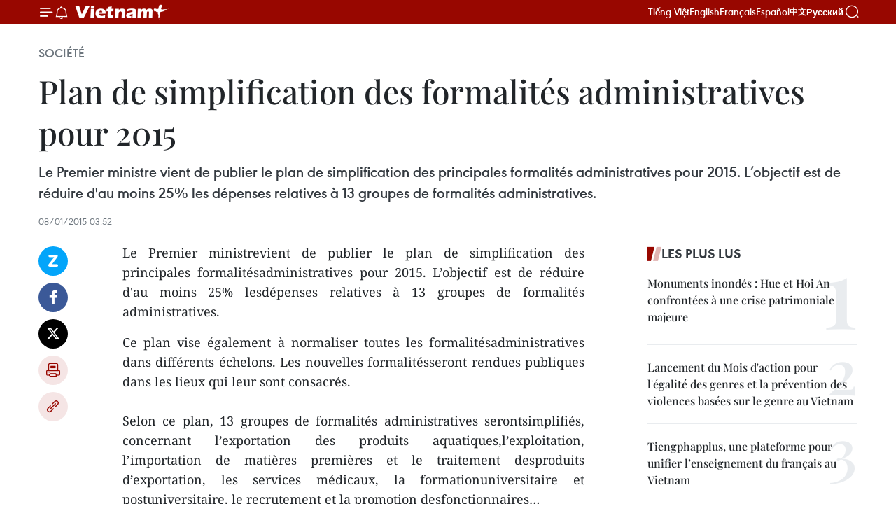

--- FILE ---
content_type: text/html;charset=utf-8
request_url: https://fr.vietnamplus.vn/plan-de-simplification-des-formalites-administratives-pour-2015/59193.vnp
body_size: 23134
content:
<!DOCTYPE html> <html lang="fr" class="fr"> <head> <title>Plan de simplification des formalités administratives pour 2015 | Vietnam+ (VietnamPlus)</title> <meta name="description" content="Le Premier ministrevient de publier le plan de simplification des principales formalitésadministratives pour 2015. L’objectif est de réduire d&#39;au moins 25% lesdépenses relatives à 13 groupes de formalités administratives."/> <meta name="keywords" content=""/> <meta name="news_keywords" content=""/> <meta http-equiv="Content-Type" content="text/html; charset=utf-8" /> <meta http-equiv="X-UA-Compatible" content="IE=edge"/> <meta http-equiv="refresh" content="1800" /> <meta name="revisit-after" content="1 days" /> <meta name="viewport" content="width=device-width, initial-scale=1"> <meta http-equiv="content-language" content="vi" /> <meta name="format-detection" content="telephone=no"/> <meta name="format-detection" content="address=no"/> <meta name="apple-mobile-web-app-capable" content="yes"> <meta name="apple-mobile-web-app-status-bar-style" content="black"> <meta name="apple-mobile-web-app-title" content="Vietnam+ (VietnamPlus)"/> <meta name="referrer" content="no-referrer-when-downgrade"/> <link rel="shortcut icon" href="https://media.vietnamplus.vn/assets/web/styles/img/favicon.ico" type="image/x-icon" /> <link rel="preconnect" href="https://media.vietnamplus.vn"/> <link rel="dns-prefetch" href="https://media.vietnamplus.vn"/> <link rel="preconnect" href="//www.google-analytics.com" /> <link rel="preconnect" href="//www.googletagmanager.com" /> <link rel="preconnect" href="//stc.za.zaloapp.com" /> <link rel="preconnect" href="//fonts.googleapis.com" /> <link rel="preconnect" href="//pagead2.googlesyndication.com"/> <link rel="preconnect" href="//tpc.googlesyndication.com"/> <link rel="preconnect" href="//securepubads.g.doubleclick.net"/> <link rel="preconnect" href="//accounts.google.com"/> <link rel="preconnect" href="//adservice.google.com"/> <link rel="preconnect" href="//adservice.google.com.vn"/> <link rel="preconnect" href="//www.googletagservices.com"/> <link rel="preconnect" href="//partner.googleadservices.com"/> <link rel="preconnect" href="//tpc.googlesyndication.com"/> <link rel="preconnect" href="//za.zdn.vn"/> <link rel="preconnect" href="//sp.zalo.me"/> <link rel="preconnect" href="//connect.facebook.net"/> <link rel="preconnect" href="//www.facebook.com"/> <link rel="dns-prefetch" href="//www.google-analytics.com" /> <link rel="dns-prefetch" href="//www.googletagmanager.com" /> <link rel="dns-prefetch" href="//stc.za.zaloapp.com" /> <link rel="dns-prefetch" href="//fonts.googleapis.com" /> <link rel="dns-prefetch" href="//pagead2.googlesyndication.com"/> <link rel="dns-prefetch" href="//tpc.googlesyndication.com"/> <link rel="dns-prefetch" href="//securepubads.g.doubleclick.net"/> <link rel="dns-prefetch" href="//accounts.google.com"/> <link rel="dns-prefetch" href="//adservice.google.com"/> <link rel="dns-prefetch" href="//adservice.google.com.vn"/> <link rel="dns-prefetch" href="//www.googletagservices.com"/> <link rel="dns-prefetch" href="//partner.googleadservices.com"/> <link rel="dns-prefetch" href="//tpc.googlesyndication.com"/> <link rel="dns-prefetch" href="//za.zdn.vn"/> <link rel="dns-prefetch" href="//sp.zalo.me"/> <link rel="dns-prefetch" href="//connect.facebook.net"/> <link rel="dns-prefetch" href="//www.facebook.com"/> <link rel="dns-prefetch" href="//graph.facebook.com"/> <link rel="dns-prefetch" href="//static.xx.fbcdn.net"/> <link rel="dns-prefetch" href="//staticxx.facebook.com"/> <script> var cmsConfig = { domainDesktop: 'https://fr.vietnamplus.vn', domainMobile: 'https://fr.vietnamplus.vn', domainApi: 'https://fr-api.vietnamplus.vn', domainStatic: 'https://media.vietnamplus.vn', domainLog: 'https://fr-log.vietnamplus.vn', googleAnalytics: 'G\-XG2Q9PW0XH', siteId: 0, pageType: 1, objectId: 59193, adsZone: 372, allowAds: true, adsLazy: true, antiAdblock: true, }; if (window.location.protocol !== 'https:' && window.location.hostname.indexOf('vietnamplus.vn') !== -1) { window.location = 'https://' + window.location.hostname + window.location.pathname + window.location.hash; } var USER_AGENT=window.navigator&&(window.navigator.userAgent||window.navigator.vendor)||window.opera||"",IS_MOBILE=/Android|webOS|iPhone|iPod|BlackBerry|Windows Phone|IEMobile|Mobile Safari|Opera Mini/i.test(USER_AGENT),IS_REDIRECT=!1;function setCookie(e,o,i){var n=new Date,i=(n.setTime(n.getTime()+24*i*60*60*1e3),"expires="+n.toUTCString());document.cookie=e+"="+o+"; "+i+";path=/;"}function getCookie(e){var o=document.cookie.indexOf(e+"="),i=o+e.length+1;return!o&&e!==document.cookie.substring(0,e.length)||-1===o?null:(-1===(e=document.cookie.indexOf(";",i))&&(e=document.cookie.length),unescape(document.cookie.substring(i,e)))}IS_MOBILE&&getCookie("isDesktop")&&(setCookie("isDesktop",1,-1),window.location=window.location.pathname.replace(".amp", ".vnp")+window.location.search,IS_REDIRECT=!0); </script> <script> if(USER_AGENT && USER_AGENT.indexOf("facebot") <= 0 && USER_AGENT.indexOf("facebookexternalhit") <= 0) { var query = ''; var hash = ''; if (window.location.search) query = window.location.search; if (window.location.hash) hash = window.location.hash; var canonicalUrl = 'https://fr.vietnamplus.vn/plan-de-simplification-des-formalites-administratives-pour-2015-post59193.vnp' + query + hash ; var curUrl = decodeURIComponent(window.location.href); if(!location.port && canonicalUrl.startsWith("http") && curUrl != canonicalUrl){ window.location.replace(canonicalUrl); } } </script> <meta property="fb:pages" content="120834779440" /> <meta property="fb:app_id" content="1960985707489919" /> <meta name="author" content="Vietnam+ (VietnamPlus)" /> <meta name="copyright" content="Copyright © 2025 by Vietnam+ (VietnamPlus)" /> <meta name="RATING" content="GENERAL" /> <meta name="GENERATOR" content="Vietnam+ (VietnamPlus)" /> <meta content="Vietnam+ (VietnamPlus)" itemprop="sourceOrganization" name="source"/> <meta content="news" itemprop="genre" name="medium"/> <meta name="robots" content="noarchive, max-image-preview:large, index, follow" /> <meta name="GOOGLEBOT" content="noarchive, max-image-preview:large, index, follow" /> <link rel="canonical" href="https://fr.vietnamplus.vn/plan-de-simplification-des-formalites-administratives-pour-2015-post59193.vnp" /> <meta property="og:site_name" content="Vietnam+ (VietnamPlus)"/> <meta property="og:rich_attachment" content="true"/> <meta property="og:type" content="article"/> <meta property="og:url" content="https://fr.vietnamplus.vn/plan-de-simplification-des-formalites-administratives-pour-2015-post59193.vnp"/> <meta property="og:image" content="https://mediafr.vietnamplus.vn/images/f7bdd265dc3b1373bc7e1f8305ab7b24e0281268babb9b66962bc2e3365ea22b68e139ac8e68dcd3f61b76a7b77980525ab2a71396e0962d137b878b6fc97966/thutuc.jpg.webp"/> <meta property="og:image:width" content="1200"/> <meta property="og:image:height" content="630"/> <meta property="og:title" content="Plan de simplification des formalités administratives pour 2015 "/> <meta property="og:description" content="Le Premier ministrevient de publier le plan de simplification des principales formalitésadministratives pour 2015. L’objectif est de réduire d&#39;au moins 25% lesdépenses relatives à 13 groupes de formalités administratives."/> <meta name="twitter:card" value="summary"/> <meta name="twitter:url" content="https://fr.vietnamplus.vn/plan-de-simplification-des-formalites-administratives-pour-2015-post59193.vnp"/> <meta name="twitter:title" content="Plan de simplification des formalités administratives pour 2015 "/> <meta name="twitter:description" content="Le Premier ministrevient de publier le plan de simplification des principales formalitésadministratives pour 2015. L’objectif est de réduire d&#39;au moins 25% lesdépenses relatives à 13 groupes de formalités administratives."/> <meta name="twitter:image" content="https://mediafr.vietnamplus.vn/images/f7bdd265dc3b1373bc7e1f8305ab7b24e0281268babb9b66962bc2e3365ea22b68e139ac8e68dcd3f61b76a7b77980525ab2a71396e0962d137b878b6fc97966/thutuc.jpg.webp"/> <meta name="twitter:site" content="@Vietnam+ (VietnamPlus)"/> <meta name="twitter:creator" content="@Vietnam+ (VietnamPlus)"/> <meta property="article:publisher" content="https://www.facebook.com/VietnamPlus" /> <meta property="article:tag" content=""/> <meta property="article:section" content="Société" /> <meta property="article:published_time" content="2015-01-08T10:52:00+0700"/> <meta property="article:modified_time" content="2015-01-08T16:51:58+0700"/> <script type="application/ld+json"> { "@context": "http://schema.org", "@type": "Organization", "name": "Vietnam+ (VietnamPlus)", "url": "https://fr.vietnamplus.vn", "logo": "https://media.vietnamplus.vn/assets/web/styles/img/logo.png", "foundingDate": "2008", "founders": [ { "@type": "Person", "name": "Thông tấn xã Việt Nam (TTXVN)" } ], "address": [ { "@type": "PostalAddress", "streetAddress": "Số 05 Lý Thường Kiệt - Hà Nội - Việt Nam", "addressLocality": "Hà Nội City", "addressRegion": "Northeast", "postalCode": "100000", "addressCountry": "VNM" } ], "contactPoint": [ { "@type": "ContactPoint", "telephone": "+84-243-941-1349", "contactType": "customer service" }, { "@type": "ContactPoint", "telephone": "+84-243-941-1348", "contactType": "customer service" } ], "sameAs": [ "https://www.facebook.com/VietnamPlus", "https://www.tiktok.com/@vietnamplus", "https://twitter.com/vietnamplus", "https://www.youtube.com/c/BaoVietnamPlus" ] } </script> <script type="application/ld+json"> { "@context" : "https://schema.org", "@type" : "WebSite", "name": "Vietnam+ (VietnamPlus)", "url": "https://fr.vietnamplus.vn", "alternateName" : "Báo điện tử VIETNAMPLUS, Cơ quan của Thông tấn xã Việt Nam (TTXVN)", "potentialAction": { "@type": "SearchAction", "target": { "@type": "EntryPoint", "urlTemplate": "https://fr.vietnamplus.vn/search/?q={search_term_string}" }, "query-input": "required name=search_term_string" } } </script> <script type="application/ld+json"> { "@context":"http://schema.org", "@type":"BreadcrumbList", "itemListElement":[ { "@type":"ListItem", "position":1, "item":{ "@id":"https://fr.vietnamplus.vn/societe/", "name":"Société" } } ] } </script> <script type="application/ld+json"> { "@context": "http://schema.org", "@type": "NewsArticle", "mainEntityOfPage":{ "@type":"WebPage", "@id":"https://fr.vietnamplus.vn/plan-de-simplification-des-formalites-administratives-pour-2015-post59193.vnp" }, "headline": "Plan de simplification des formalités administratives pour 2015", "description": "Le Premier ministrevient de publier le plan de simplification des principales formalitésadministratives pour 2015. L’objectif est de réduire d'au moins 25% lesdépenses relatives à 13 groupes de formalités administratives.", "image": { "@type": "ImageObject", "url": "https://mediafr.vietnamplus.vn/images/f7bdd265dc3b1373bc7e1f8305ab7b24e0281268babb9b66962bc2e3365ea22b68e139ac8e68dcd3f61b76a7b77980525ab2a71396e0962d137b878b6fc97966/thutuc.jpg.webp", "width" : 1200, "height" : 675 }, "datePublished": "2015-01-08T10:52:00+0700", "dateModified": "2015-01-08T16:51:58+0700", "author": { "@type": "Person", "name": "" }, "publisher": { "@type": "Organization", "name": "Vietnam+ (VietnamPlus)", "logo": { "@type": "ImageObject", "url": "https://media.vietnamplus.vn/assets/web/styles/img/logo.png" } } } </script> <link rel="preload" href="https://media.vietnamplus.vn/assets/web/styles/css/main.min-1.0.14.css" as="style"> <link rel="preload" href="https://media.vietnamplus.vn/assets/web/js/main.min-1.0.33.js" as="script"> <link rel="preload" href="https://media.vietnamplus.vn/assets/web/js/detail.min-1.0.15.js" as="script"> <link rel="preload" href="https://common.mcms.one/assets/styles/css/vietnamplus-1.0.0.css" as="style"> <link rel="stylesheet" href="https://common.mcms.one/assets/styles/css/vietnamplus-1.0.0.css"> <link id="cms-style" rel="stylesheet" href="https://media.vietnamplus.vn/assets/web/styles/css/main.min-1.0.14.css"> <script type="text/javascript"> var _metaOgUrl = 'https://fr.vietnamplus.vn/plan-de-simplification-des-formalites-administratives-pour-2015-post59193.vnp'; var page_title = document.title; var tracked_url = window.location.pathname + window.location.search + window.location.hash; var cate_path = 'societe'; if (cate_path.length > 0) { tracked_url = "/" + cate_path + tracked_url; } </script> <script async="" src="https://www.googletagmanager.com/gtag/js?id=G-XG2Q9PW0XH"></script> <script> window.dataLayer = window.dataLayer || []; function gtag(){dataLayer.push(arguments);} gtag('js', new Date()); gtag('config', 'G-XG2Q9PW0XH', {page_path: tracked_url}); </script> <script>window.dataLayer = window.dataLayer || [];dataLayer.push({'pageCategory': '/societe'});</script> <script> window.dataLayer = window.dataLayer || []; dataLayer.push({ 'event': 'Pageview', 'articleId': '59193', 'articleTitle': 'Plan de simplification des formalités administratives pour 2015 ', 'articleCategory': 'Société', 'articleAlowAds': true, 'articleType': 'detail', 'articlePublishDate': '2015-01-08T10:52:00+0700', 'articleThumbnail': 'https://mediafr.vietnamplus.vn/images/f7bdd265dc3b1373bc7e1f8305ab7b24e0281268babb9b66962bc2e3365ea22b68e139ac8e68dcd3f61b76a7b77980525ab2a71396e0962d137b878b6fc97966/thutuc.jpg.webp', 'articleShortUrl': 'https://fr.vietnamplus.vn/plan-de-simplification-des-formalites-administratives-pour-2015-post59193.vnp', 'articleFullUrl': 'https://fr.vietnamplus.vn/plan-de-simplification-des-formalites-administratives-pour-2015-post59193.vnp', }); </script> <script type='text/javascript'> gtag('event', 'article_page',{ 'articleId': '59193', 'articleTitle': 'Plan de simplification des formalités administratives pour 2015 ', 'articleCategory': 'Société', 'articleAlowAds': true, 'articleType': 'detail', 'articlePublishDate': '2015-01-08T10:52:00+0700', 'articleThumbnail': 'https://mediafr.vietnamplus.vn/images/f7bdd265dc3b1373bc7e1f8305ab7b24e0281268babb9b66962bc2e3365ea22b68e139ac8e68dcd3f61b76a7b77980525ab2a71396e0962d137b878b6fc97966/thutuc.jpg.webp', 'articleShortUrl': 'https://fr.vietnamplus.vn/plan-de-simplification-des-formalites-administratives-pour-2015-post59193.vnp', 'articleFullUrl': 'https://fr.vietnamplus.vn/plan-de-simplification-des-formalites-administratives-pour-2015-post59193.vnp', }); </script> <script>(function(w,d,s,l,i){w[l]=w[l]||[];w[l].push({'gtm.start': new Date().getTime(),event:'gtm.js'});var f=d.getElementsByTagName(s)[0], j=d.createElement(s),dl=l!='dataLayer'?'&l='+l:'';j.async=true;j.src= 'https://www.googletagmanager.com/gtm.js?id='+i+dl;f.parentNode.insertBefore(j,f); })(window,document,'script','dataLayer','GTM-5WM58F3N');</script> <script type="text/javascript"> !function(){"use strict";function e(e){var t=!(arguments.length>1&&void 0!==arguments[1])||arguments[1],c=document.createElement("script");c.src=e,t?c.type="module":(c.async=!0,c.type="text/javascript",c.setAttribute("nomodule",""));var n=document.getElementsByTagName("script")[0];n.parentNode.insertBefore(c,n)}!function(t,c){!function(t,c,n){var a,o,r;n.accountId=c,null!==(a=t.marfeel)&&void 0!==a||(t.marfeel={}),null!==(o=(r=t.marfeel).cmd)&&void 0!==o||(r.cmd=[]),t.marfeel.config=n;var i="https://sdk.mrf.io/statics";e("".concat(i,"/marfeel-sdk.js?id=").concat(c),!0),e("".concat(i,"/marfeel-sdk.es5.js?id=").concat(c),!1)}(t,c,arguments.length>2&&void 0!==arguments[2]?arguments[2]:{})}(window,2272,{} )}(); </script> <script async src="https://sp.zalo.me/plugins/sdk.js"></script> </head> <body class="detail-page"> <div id="sdaWeb_SdaMasthead" class="rennab rennab-top" data-platform="1" data-position="Web_SdaMasthead"> </div> <header class=" site-header"> <div class="sticky"> <div class="container"> <i class="ic-menu"></i> <i class="ic-bell"></i> <div id="header-news" class="pick-news hidden" data-source="header-latest-news"></div> <a class="small-logo" href="/" title="Vietnam+ (VietnamPlus)">Vietnam+ (VietnamPlus)</a> <ul class="menu"> <li> <a href="https://www.vietnamplus.vn" title="Tiếng Việt" target="_blank">Tiếng Việt</a> </li> <li> <a href="https://en.vietnamplus.vn" title="English" target="_blank" rel="nofollow">English</a> </li> <li> <a href="https://fr.vietnamplus.vn" title="Français" target="_blank" rel="nofollow">Français</a> </li> <li> <a href="https://es.vietnamplus.vn" title="Español" target="_blank" rel="nofollow">Español</a> </li> <li> <a href="https://zh.vietnamplus.vn" title="中文" target="_blank" rel="nofollow">中文</a> </li> <li> <a href="https://ru.vietnamplus.vn" title="Русский" target="_blank" rel="nofollow">Русский</a> </li> </ul> <div class="search-wrapper"> <i class="ic-search"></i> <input type="text" class="search txtsearch" placeholder="Mot clé"> </div> </div> </div> </header> <div class="site-body"> <div id="sdaWeb_SdaBackground" class="rennab " data-platform="1" data-position="Web_SdaBackground"> </div> <div class="container"> <div class="breadcrumb breadcrumb-detail"> <h2 class="main"> <a href="https://fr.vietnamplus.vn/societe/" title="Société" class="active">Société</a> </h2> </div> <div id="sdaWeb_SdaTop" class="rennab " data-platform="1" data-position="Web_SdaTop"> </div> <div class="article"> <h1 class="article__title cms-title "> Plan de simplification des formalités administratives pour 2015 </h1> <div class="article__sapo cms-desc"> Le Premier ministre vient de publier le plan de simplification des principales formalités administratives pour 2015. L’objectif est de réduire d'au moins 25% les dépenses relatives à 13 groupes de formalités administratives. </div> <div id="sdaWeb_SdaArticleAfterSapo" class="rennab " data-platform="1" data-position="Web_SdaArticleAfterSapo"> </div> <div class="article__meta"> <time class="time" datetime="2015-01-08T10:52:00+0700" data-time="1420689120" data-friendly="false">jeudi 8 janvier 2015 10:52</time> <meta class="cms-date" itemprop="datePublished" content="2015-01-08T10:52:00+0700"> </div> <div class="col"> <div class="main-col content-col"> <div class="article__body zce-content-body cms-body" itemprop="articleBody"> <div class="social-pin sticky article__social"> <a href="javascript:void(0);" class="zl zalo-share-button" title="Zalo" data-href="https://fr.vietnamplus.vn/plan-de-simplification-des-formalites-administratives-pour-2015-post59193.vnp" data-oaid="4486284411240520426" data-layout="1" data-color="blue" data-customize="true">Zalo</a> <a href="javascript:void(0);" class="item fb" data-href="https://fr.vietnamplus.vn/plan-de-simplification-des-formalites-administratives-pour-2015-post59193.vnp" data-rel="facebook" title="Facebook">Facebook</a> <a href="javascript:void(0);" class="item tw" data-href="https://fr.vietnamplus.vn/plan-de-simplification-des-formalites-administratives-pour-2015-post59193.vnp" data-rel="twitter" title="Twitter">Twitter</a> <a href="javascript:void(0);" class="bookmark sendbookmark hidden" onclick="ME.sendBookmark(this, 59193);" data-id="59193" title="marque-pages">marque-pages</a> <a href="javascript:void(0);" class="print sendprint" title="Print" data-href="/print-59193.html">Impression</a> <a href="javascript:void(0);" class="item link" data-href="https://fr.vietnamplus.vn/plan-de-simplification-des-formalites-administratives-pour-2015-post59193.vnp" data-rel="copy" title="Copy link">Copy link</a> </div> <div align="justify"> Le Premier ministrevient de publier le plan de simplification des principales formalitésadministratives pour 2015. L’objectif est de réduire d'au moins 25% lesdépenses relatives à 13 groupes de formalités administratives. <br>
</div>
<p align="justify">Ce plan vise également à normaliser toutes les formalitésadministratives dans différents échelons. Les nouvelles formalitésseront rendues publiques dans les lieux qui leur sont consacrés. <br><br> Selon ce plan, 13 groupes de formalités administratives serontsimplifiés, concernant l’exportation des produits aquatiques,l’exploitation, l’importation de matières premières et le traitement desproduits d’exportation, les services médicaux, la formationuniversitaire et postuniversitaire, le recrutement et la promotion desfonctionnaires… <br><br> Le plan précise également le déroulementde ces travaux de simplification. Le rapport sur les résultats del'application de ce plan, les projets de simplification des formalitésadministratives... doivent être présentés au Premier ministre avant le30 septembre 2015.-VNA</p> <div id="sdaWeb_SdaArticleAfterBody" class="rennab " data-platform="1" data-position="Web_SdaArticleAfterBody"> </div> </div> <div id="sdaWeb_SdaArticleAfterTag" class="rennab " data-platform="1" data-position="Web_SdaArticleAfterTag"> </div> <div class="wrap-social"> <div class="social-pin article__social"> <a href="javascript:void(0);" class="zl zalo-share-button" title="Zalo" data-href="https://fr.vietnamplus.vn/plan-de-simplification-des-formalites-administratives-pour-2015-post59193.vnp" data-oaid="4486284411240520426" data-layout="1" data-color="blue" data-customize="true">Zalo</a> <a href="javascript:void(0);" class="item fb" data-href="https://fr.vietnamplus.vn/plan-de-simplification-des-formalites-administratives-pour-2015-post59193.vnp" data-rel="facebook" title="Facebook">Facebook</a> <a href="javascript:void(0);" class="item tw" data-href="https://fr.vietnamplus.vn/plan-de-simplification-des-formalites-administratives-pour-2015-post59193.vnp" data-rel="twitter" title="Twitter">Twitter</a> <a href="javascript:void(0);" class="bookmark sendbookmark hidden" onclick="ME.sendBookmark(this, 59193);" data-id="59193" title="marque-pages">marque-pages</a> <a href="javascript:void(0);" class="print sendprint" title="Print" data-href="/print-59193.html">Impression</a> <a href="javascript:void(0);" class="item link" data-href="https://fr.vietnamplus.vn/plan-de-simplification-des-formalites-administratives-pour-2015-post59193.vnp" data-rel="copy" title="Copy link">Copy link</a> </div> <a href="https://news.google.com/publications/CAAqBwgKMN-18wowlLWFAw?hl=vi&gl=VN&ceid=VN%3Avi" class="google-news" target="_blank" title="Google News">Suivez VietnamPlus</a> </div> <div id="sdaWeb_SdaArticleAfterBody1" class="rennab " data-platform="1" data-position="Web_SdaArticleAfterBody1"> </div> <div id="sdaWeb_SdaArticleAfterBody2" class="rennab " data-platform="1" data-position="Web_SdaArticleAfterBody2"> </div> <div class="timeline secondary"> <h3 class="box-heading"> <a href="https://fr.vietnamplus.vn/societe/" title="Société" class="title"> Voir plus </a> </h3> <div class="box-content content-list" data-source="recommendation-372"> <article class="story" data-id="255890"> <figure class="story__thumb"> <a class="cms-link" href="https://fr.vietnamplus.vn/le-gouvernement-declare-une-guerre-sans-merci-contre-la-contrebande-et-la-contrefacon-post255890.vnp" title="Le gouvernement déclare une « guerre sans merci » contre la contrebande et la contrefaçon"> <img class="lazyload" src="[data-uri]" data-src="https://mediafr.vietnamplus.vn/images/8e98a483fbdc1188ba7e718c1c8b17cb2ce52c2ce53f332fa76db0a3e1cc558b74d23c6cad42aca637668046a6dffcf87d85c7b8aa64ef981b04a0f7401c4a4b/chong-buon-lau-hang-gia-2.jpg.webp" data-srcset="https://mediafr.vietnamplus.vn/images/8e98a483fbdc1188ba7e718c1c8b17cb2ce52c2ce53f332fa76db0a3e1cc558b74d23c6cad42aca637668046a6dffcf87d85c7b8aa64ef981b04a0f7401c4a4b/chong-buon-lau-hang-gia-2.jpg.webp 1x, https://mediafr.vietnamplus.vn/images/8fca5519b08d7ebdb673790bf74350812ce52c2ce53f332fa76db0a3e1cc558b74d23c6cad42aca637668046a6dffcf87d85c7b8aa64ef981b04a0f7401c4a4b/chong-buon-lau-hang-gia-2.jpg.webp 2x" alt="Une équipe intersectorielle de la province d’An Giang contrôle un magasin et procède à la saisie d&#39;une grande quantité de marchandises d&#39;origine inconnue. Photo: VNA"> <noscript><img src="https://mediafr.vietnamplus.vn/images/8e98a483fbdc1188ba7e718c1c8b17cb2ce52c2ce53f332fa76db0a3e1cc558b74d23c6cad42aca637668046a6dffcf87d85c7b8aa64ef981b04a0f7401c4a4b/chong-buon-lau-hang-gia-2.jpg.webp" srcset="https://mediafr.vietnamplus.vn/images/8e98a483fbdc1188ba7e718c1c8b17cb2ce52c2ce53f332fa76db0a3e1cc558b74d23c6cad42aca637668046a6dffcf87d85c7b8aa64ef981b04a0f7401c4a4b/chong-buon-lau-hang-gia-2.jpg.webp 1x, https://mediafr.vietnamplus.vn/images/8fca5519b08d7ebdb673790bf74350812ce52c2ce53f332fa76db0a3e1cc558b74d23c6cad42aca637668046a6dffcf87d85c7b8aa64ef981b04a0f7401c4a4b/chong-buon-lau-hang-gia-2.jpg.webp 2x" alt="Une équipe intersectorielle de la province d’An Giang contrôle un magasin et procède à la saisie d&#39;une grande quantité de marchandises d&#39;origine inconnue. Photo: VNA" class="image-fallback"></noscript> </a> </figure> <h2 class="story__heading" data-tracking="255890"> <a class=" cms-link" href="https://fr.vietnamplus.vn/le-gouvernement-declare-une-guerre-sans-merci-contre-la-contrebande-et-la-contrefacon-post255890.vnp" title="Le gouvernement déclare une « guerre sans merci » contre la contrebande et la contrefaçon"> Le gouvernement déclare une « guerre sans merci » contre la contrebande et la contrefaçon </a> </h2> <time class="time" datetime="2025-12-08T09:36:01+0700" data-time="1765161361"> 08/12/2025 09:36 </time> <div class="story__summary story__shorten"> <p>Le gouvernement vietnamien a officiellement promulgué la Résolution 397/NQ-CP, dévoilant un plan d’action jusqu’en 2030 visant à prévenir et à faire reculer la contrebande, la fraude commerciale, la production de marchandises contrefaites ainsi que les atteintes à la propriété intellectuelle.</p> </div> </article> <article class="story" data-id="255881"> <figure class="story__thumb"> <a class="cms-link" href="https://fr.vietnamplus.vn/affirmation-du-message-dun-vietnam-independance-liberte-bonheur-post255881.vnp" title="Affirmation du message d&#39;un Vietnam Indépendance - Liberté – Bonheur"> <img class="lazyload" src="[data-uri]" data-src="https://mediafr.vietnamplus.vn/images/[base64]/vna-potal-le-trao-giai-thuong-happy-vietnam-2025-8455070.jpg.webp" data-srcset="https://mediafr.vietnamplus.vn/images/[base64]/vna-potal-le-trao-giai-thuong-happy-vietnam-2025-8455070.jpg.webp 1x, https://mediafr.vietnamplus.vn/images/[base64]/vna-potal-le-trao-giai-thuong-happy-vietnam-2025-8455070.jpg.webp 2x" alt="Le vice-Premier ministre Mai Van Chinh, le ministre des Sciences et des Technologies Nguyen Manh Hung et la présidente de l&#39;Association vietnamienne des artistes photographes Tran Thi Thu Dong ont remis des médailles et des certificats commémoratifs aux lauréats du Premier prix. Photo : VNA"> <noscript><img src="https://mediafr.vietnamplus.vn/images/[base64]/vna-potal-le-trao-giai-thuong-happy-vietnam-2025-8455070.jpg.webp" srcset="https://mediafr.vietnamplus.vn/images/[base64]/vna-potal-le-trao-giai-thuong-happy-vietnam-2025-8455070.jpg.webp 1x, https://mediafr.vietnamplus.vn/images/[base64]/vna-potal-le-trao-giai-thuong-happy-vietnam-2025-8455070.jpg.webp 2x" alt="Le vice-Premier ministre Mai Van Chinh, le ministre des Sciences et des Technologies Nguyen Manh Hung et la présidente de l&#39;Association vietnamienne des artistes photographes Tran Thi Thu Dong ont remis des médailles et des certificats commémoratifs aux lauréats du Premier prix. Photo : VNA" class="image-fallback"></noscript> </a> </figure> <h2 class="story__heading" data-tracking="255881"> <a class=" cms-link" href="https://fr.vietnamplus.vn/affirmation-du-message-dun-vietnam-independance-liberte-bonheur-post255881.vnp" title="Affirmation du message d&#39;un Vietnam Indépendance - Liberté – Bonheur"> Affirmation du message d'un Vietnam Indépendance - Liberté – Bonheur </a> </h2> <time class="time" datetime="2025-12-07T16:54:19+0700" data-time="1765101259"> 07/12/2025 16:54 </time> <div class="story__summary story__shorten"> <p>La cérémonie de remise du Prix de la communication sur les droits de l'homme « Happy Vietnam 2025 » (Vietnam heureux) s’est déroulée le 6 décembre sur la place Dông Kinh Nghia Thuc, à Hanoï.</p> </div> </article> <article class="story" data-id="255879"> <figure class="story__thumb"> <a class="cms-link" href="https://fr.vietnamplus.vn/les-laureats-du-prix-vinfuture-2025-transmettent-leur-passion-pour-la-recherche-scientifique-a-la-jeunesse-post255879.vnp" title="Les lauréats du Prix VinFuture 2025 transmettent leur passion pour la recherche scientifique à la jeunesse"> <img class="lazyload" src="[data-uri]" data-src="https://mediafr.vietnamplus.vn/images/[base64]/vna-potal-chu-nhan-giai-thuong-vinfuture-2025-doi-thoai-cung-hoc-sinh-sinh-vien-ha-noi-8454104.jpg.webp" data-srcset="https://mediafr.vietnamplus.vn/images/[base64]/vna-potal-chu-nhan-giai-thuong-vinfuture-2025-doi-thoai-cung-hoc-sinh-sinh-vien-ha-noi-8454104.jpg.webp 1x, https://mediafr.vietnamplus.vn/images/[base64]/vna-potal-chu-nhan-giai-thuong-vinfuture-2025-doi-thoai-cung-hoc-sinh-sinh-vien-ha-noi-8454104.jpg.webp 2x" alt="Les scientifiques lauréats échangent lors de la rencontre. Photo : VNA"> <noscript><img src="https://mediafr.vietnamplus.vn/images/[base64]/vna-potal-chu-nhan-giai-thuong-vinfuture-2025-doi-thoai-cung-hoc-sinh-sinh-vien-ha-noi-8454104.jpg.webp" srcset="https://mediafr.vietnamplus.vn/images/[base64]/vna-potal-chu-nhan-giai-thuong-vinfuture-2025-doi-thoai-cung-hoc-sinh-sinh-vien-ha-noi-8454104.jpg.webp 1x, https://mediafr.vietnamplus.vn/images/[base64]/vna-potal-chu-nhan-giai-thuong-vinfuture-2025-doi-thoai-cung-hoc-sinh-sinh-vien-ha-noi-8454104.jpg.webp 2x" alt="Les scientifiques lauréats échangent lors de la rencontre. Photo : VNA" class="image-fallback"></noscript> </a> </figure> <h2 class="story__heading" data-tracking="255879"> <a class=" cms-link" href="https://fr.vietnamplus.vn/les-laureats-du-prix-vinfuture-2025-transmettent-leur-passion-pour-la-recherche-scientifique-a-la-jeunesse-post255879.vnp" title="Les lauréats du Prix VinFuture 2025 transmettent leur passion pour la recherche scientifique à la jeunesse"> Les lauréats du Prix VinFuture 2025 transmettent leur passion pour la recherche scientifique à la jeunesse </a> </h2> <time class="time" datetime="2025-12-07T16:35:32+0700" data-time="1765100132"> 07/12/2025 16:35 </time> <div class="story__summary story__shorten"> <p>Au lendemain d’une soirée de remise des prix riche en émotions, les scientifiques distingués par le Prix VinFuture 2025 ont participé, le 6 décembre, à une rencontre inspirante réunissant plusieurs centaines de lycéens, d’étudiants, de jeunes chercheurs et membres de l’écosystème des start-up, dans le cadre du programme « Rencontre avec les lauréats du Prix VinFuture 2025 ».</p> </div> </article> <article class="story" data-id="255874"> <figure class="story__thumb"> <a class="cms-link" href="https://fr.vietnamplus.vn/affaire-de-le-trung-khoa-mise-en-examen-et-detention-provisoire-dun-homme-pour-propagande-anti-etatique-post255874.vnp" title="Affaire de Lê Trung Khoa: mise en examen et détention provisoire d’un homme pour propagande anti-étatique"> <img class="lazyload" src="[data-uri]" data-src="https://mediafr.vietnamplus.vn/images/[base64]/library-20251206175848-4e474732-8e35-4d7a-8c23-147055c48c3a-img-2660.jpg.webp" data-srcset="https://mediafr.vietnamplus.vn/images/[base64]/library-20251206175848-4e474732-8e35-4d7a-8c23-147055c48c3a-img-2660.jpg.webp 1x, https://mediafr.vietnamplus.vn/images/[base64]/library-20251206175848-4e474732-8e35-4d7a-8c23-147055c48c3a-img-2660.jpg.webp 2x" alt="Pham Quang Thien. Photo: ministère de la Sécurité publique"> <noscript><img src="https://mediafr.vietnamplus.vn/images/[base64]/library-20251206175848-4e474732-8e35-4d7a-8c23-147055c48c3a-img-2660.jpg.webp" srcset="https://mediafr.vietnamplus.vn/images/[base64]/library-20251206175848-4e474732-8e35-4d7a-8c23-147055c48c3a-img-2660.jpg.webp 1x, https://mediafr.vietnamplus.vn/images/[base64]/library-20251206175848-4e474732-8e35-4d7a-8c23-147055c48c3a-img-2660.jpg.webp 2x" alt="Pham Quang Thien. Photo: ministère de la Sécurité publique" class="image-fallback"></noscript> </a> </figure> <h2 class="story__heading" data-tracking="255874"> <a class=" cms-link" href="https://fr.vietnamplus.vn/affaire-de-le-trung-khoa-mise-en-examen-et-detention-provisoire-dun-homme-pour-propagande-anti-etatique-post255874.vnp" title="Affaire de Lê Trung Khoa: mise en examen et détention provisoire d’un homme pour propagande anti-étatique"> Affaire de Lê Trung Khoa: mise en examen et détention provisoire d’un homme pour propagande anti-étatique </a> </h2> <time class="time" datetime="2025-12-06T19:45:23+0700" data-time="1765025123"> 06/12/2025 19:45 </time> <div class="story__summary story__shorten"> <p>Le 6 décembre, le ministère de la Sécurité publique a indiqué que l’Agence d’enquête en matière de sécurité (relevant du ministère) avait émis une décision de mise en examen, un mandat d’arrêt aux fins de détention provisoire et un mandat de perquisition à l’encontre de Pham Quang Thien pour « fabrication, détention, diffusion ou propagande d’informations, de documents visant à s’opposer à l’État de la République socialiste du Vietnam », conformément à l’article 117 du Code pénal.</p> </div> </article> <article class="story" data-id="255873"> <figure class="story__thumb"> <a class="cms-link" href="https://fr.vietnamplus.vn/mesures-renforcees-pour-soutenir-les-sinistres-et-la-reprise-des-activites-economiques-post255873.vnp" title="Mesures renforcées pour soutenir les sinistrés et la reprise des activités économiques"> <img class="lazyload" src="[data-uri]" data-src="https://mediafr.vietnamplus.vn/images/cab7b1bdcfee992d98b27983efe908ae33bd8ebcc6f7a9608588d5784167bdc2b968e371ed794b82843e5616f2a1d833eebc0b402d020c64ae153eb4a8bd6e30/ca-mau-tin-dung-1.jpg.webp" data-srcset="https://mediafr.vietnamplus.vn/images/cab7b1bdcfee992d98b27983efe908ae33bd8ebcc6f7a9608588d5784167bdc2b968e371ed794b82843e5616f2a1d833eebc0b402d020c64ae153eb4a8bd6e30/ca-mau-tin-dung-1.jpg.webp 1x, https://mediafr.vietnamplus.vn/images/156ec659313cbeba9b7c8186b65fa5a433bd8ebcc6f7a9608588d5784167bdc2b968e371ed794b82843e5616f2a1d833eebc0b402d020c64ae153eb4a8bd6e30/ca-mau-tin-dung-1.jpg.webp 2x" alt="La Banque de politique sociale octroie des prêts à taux préférentiels. Photo : VNA"> <noscript><img src="https://mediafr.vietnamplus.vn/images/cab7b1bdcfee992d98b27983efe908ae33bd8ebcc6f7a9608588d5784167bdc2b968e371ed794b82843e5616f2a1d833eebc0b402d020c64ae153eb4a8bd6e30/ca-mau-tin-dung-1.jpg.webp" srcset="https://mediafr.vietnamplus.vn/images/cab7b1bdcfee992d98b27983efe908ae33bd8ebcc6f7a9608588d5784167bdc2b968e371ed794b82843e5616f2a1d833eebc0b402d020c64ae153eb4a8bd6e30/ca-mau-tin-dung-1.jpg.webp 1x, https://mediafr.vietnamplus.vn/images/156ec659313cbeba9b7c8186b65fa5a433bd8ebcc6f7a9608588d5784167bdc2b968e371ed794b82843e5616f2a1d833eebc0b402d020c64ae153eb4a8bd6e30/ca-mau-tin-dung-1.jpg.webp 2x" alt="La Banque de politique sociale octroie des prêts à taux préférentiels. Photo : VNA" class="image-fallback"></noscript> </a> </figure> <h2 class="story__heading" data-tracking="255873"> <a class=" cms-link" href="https://fr.vietnamplus.vn/mesures-renforcees-pour-soutenir-les-sinistres-et-la-reprise-des-activites-economiques-post255873.vnp" title="Mesures renforcées pour soutenir les sinistrés et la reprise des activités économiques"> Mesures renforcées pour soutenir les sinistrés et la reprise des activités économiques </a> </h2> <time class="time" datetime="2025-12-06T19:12:47+0700" data-time="1765023167"> 06/12/2025 19:12 </time> <div class="story__summary story__shorten"> <p>Lors de la conférence de presse gouvernementale du 6 décembre, les représentants de plusieurs ministères et organismes ont répondu aux questions des journalistes concernant la conduite de la politique monétaire, le contrôle de l’inflation et la stabilité macroéconomique, ainsi que les mesures de soutien destinées aux populations et aux clients emprunteurs dans les provinces touchées par les récentes intempéries.</p> </div> </article> <div id="sdaWeb_SdaNative1" class="rennab " data-platform="1" data-position="Web_SdaNative1"> </div> <article class="story" data-id="255868"> <figure class="story__thumb"> <a class="cms-link" href="https://fr.vietnamplus.vn/reconstruction-apres-les-intemperies-les-autorites-garantissent-un-logement-sur-pour-le-tet-post255868.vnp" title="Reconstruction après les intempéries : les autorités garantissent un logement sûr pour le Têt"> <img class="lazyload" src="[data-uri]" data-src="https://mediafr.vietnamplus.vn/images/[base64]/vna-potal-khoi-cong-xay-sua-nha-o-cho-nguoi-dan-dak-lak-bi-thiet-hai-do-mua-lu-8444251.jpg.webp" data-srcset="https://mediafr.vietnamplus.vn/images/[base64]/vna-potal-khoi-cong-xay-sua-nha-o-cho-nguoi-dan-dak-lak-bi-thiet-hai-do-mua-lu-8444251.jpg.webp 1x, https://mediafr.vietnamplus.vn/images/[base64]/vna-potal-khoi-cong-xay-sua-nha-o-cho-nguoi-dan-dak-lak-bi-thiet-hai-do-mua-lu-8444251.jpg.webp 2x" alt="Des officiers et des soldats de la Région militaire 5 construisent en urgence de nouvelles maisons pour les habitants sinistrés de Dak Lak. Photo : VNA"> <noscript><img src="https://mediafr.vietnamplus.vn/images/[base64]/vna-potal-khoi-cong-xay-sua-nha-o-cho-nguoi-dan-dak-lak-bi-thiet-hai-do-mua-lu-8444251.jpg.webp" srcset="https://mediafr.vietnamplus.vn/images/[base64]/vna-potal-khoi-cong-xay-sua-nha-o-cho-nguoi-dan-dak-lak-bi-thiet-hai-do-mua-lu-8444251.jpg.webp 1x, https://mediafr.vietnamplus.vn/images/[base64]/vna-potal-khoi-cong-xay-sua-nha-o-cho-nguoi-dan-dak-lak-bi-thiet-hai-do-mua-lu-8444251.jpg.webp 2x" alt="Des officiers et des soldats de la Région militaire 5 construisent en urgence de nouvelles maisons pour les habitants sinistrés de Dak Lak. Photo : VNA" class="image-fallback"></noscript> </a> </figure> <h2 class="story__heading" data-tracking="255868"> <a class=" cms-link" href="https://fr.vietnamplus.vn/reconstruction-apres-les-intemperies-les-autorites-garantissent-un-logement-sur-pour-le-tet-post255868.vnp" title="Reconstruction après les intempéries : les autorités garantissent un logement sûr pour le Têt"> Reconstruction après les intempéries : les autorités garantissent un logement sûr pour le Têt </a> </h2> <time class="time" datetime="2025-12-06T18:37:39+0700" data-time="1765021059"> 06/12/2025 18:37 </time> <div class="story__summary story__shorten"> <p>Lors de la conférence de presse gouvernementale du 6 décembre, le porte-parole du ministère de la Construction, Nguyen Tri Duc, a répondu à des questions concernant la réparation et la reconstruction d’environ 900 maisons des ménages touchés par les récentes intempéries au Centre.</p> </div> </article> <article class="story" data-id="255865"> <figure class="story__thumb"> <a class="cms-link" href="https://fr.vietnamplus.vn/vers-des-sanctions-renforcees-contre-la-production-et-le-commerce-de-cosmetiques-contrefaits-post255865.vnp" title="Vers des sanctions renforcées contre la production et le commerce de cosmétiques contrefaits"> <img class="lazyload" src="[data-uri]" data-src="https://mediafr.vietnamplus.vn/images/cab7b1bdcfee992d98b27983efe908aead3b26ed48363a4db1cb7ce2bb2eee3e08ea72f4fccd32d6e69b738343285e96bc641214598d56ebf6ac7b349144c1fa/img-3932.jpg.webp" data-srcset="https://mediafr.vietnamplus.vn/images/cab7b1bdcfee992d98b27983efe908aead3b26ed48363a4db1cb7ce2bb2eee3e08ea72f4fccd32d6e69b738343285e96bc641214598d56ebf6ac7b349144c1fa/img-3932.jpg.webp 1x, https://mediafr.vietnamplus.vn/images/156ec659313cbeba9b7c8186b65fa5a4ad3b26ed48363a4db1cb7ce2bb2eee3e08ea72f4fccd32d6e69b738343285e96bc641214598d56ebf6ac7b349144c1fa/img-3932.jpg.webp 2x" alt="Guider une femme à distinguer des cosmétiques authentiques de produits contrefaits. Photo : Vietnam+"> <noscript><img src="https://mediafr.vietnamplus.vn/images/cab7b1bdcfee992d98b27983efe908aead3b26ed48363a4db1cb7ce2bb2eee3e08ea72f4fccd32d6e69b738343285e96bc641214598d56ebf6ac7b349144c1fa/img-3932.jpg.webp" srcset="https://mediafr.vietnamplus.vn/images/cab7b1bdcfee992d98b27983efe908aead3b26ed48363a4db1cb7ce2bb2eee3e08ea72f4fccd32d6e69b738343285e96bc641214598d56ebf6ac7b349144c1fa/img-3932.jpg.webp 1x, https://mediafr.vietnamplus.vn/images/156ec659313cbeba9b7c8186b65fa5a4ad3b26ed48363a4db1cb7ce2bb2eee3e08ea72f4fccd32d6e69b738343285e96bc641214598d56ebf6ac7b349144c1fa/img-3932.jpg.webp 2x" alt="Guider une femme à distinguer des cosmétiques authentiques de produits contrefaits. Photo : Vietnam+" class="image-fallback"></noscript> </a> </figure> <h2 class="story__heading" data-tracking="255865"> <a class=" cms-link" href="https://fr.vietnamplus.vn/vers-des-sanctions-renforcees-contre-la-production-et-le-commerce-de-cosmetiques-contrefaits-post255865.vnp" title="Vers des sanctions renforcées contre la production et le commerce de cosmétiques contrefaits"> Vers des sanctions renforcées contre la production et le commerce de cosmétiques contrefaits </a> </h2> <time class="time" datetime="2025-12-06T18:02:47+0700" data-time="1765018967"> 06/12/2025 18:02 </time> <div class="story__summary story__shorten"> <p>Lors de la conférence de presse gouvernementale tenue l’après-midi du 6 décembre, à propos de l’affaire concernant le salon esthétique Mailisa, des journalistes ont demandé au ministère de la Santé de fournir des informations détaillées sur la suspension et le retrait de l’ensemble des produits auparavant déclarés auprès du ministère.</p> </div> </article> <article class="story" data-id="255863"> <figure class="story__thumb"> <a class="cms-link" href="https://fr.vietnamplus.vn/da-nang-nommee-ville-intelligente-du-vietnam-de-2025-post255863.vnp" title="Dà Nang nommée Ville intelligente du Vietnam de 2025 "> <img class="lazyload" src="[data-uri]" data-src="https://mediafr.vietnamplus.vn/images/44f872b41ffffe837e595148a04b9807d66ceaa16472c026b1a50e1ff84d4c6c1cc69cc7ab5fbd288391c975932103806ad379562fabb7a2e21bab8da96997cb/fleuve-han.jpg.webp" data-srcset="https://mediafr.vietnamplus.vn/images/44f872b41ffffe837e595148a04b9807d66ceaa16472c026b1a50e1ff84d4c6c1cc69cc7ab5fbd288391c975932103806ad379562fabb7a2e21bab8da96997cb/fleuve-han.jpg.webp 1x, https://mediafr.vietnamplus.vn/images/5d0deb09e2c673469c8d47bdf1f528e4d66ceaa16472c026b1a50e1ff84d4c6c1cc69cc7ab5fbd288391c975932103806ad379562fabb7a2e21bab8da96997cb/fleuve-han.jpg.webp 2x" alt="Le fleuve Hàn vu d&#39;en haut. Photo: VNA"> <noscript><img src="https://mediafr.vietnamplus.vn/images/44f872b41ffffe837e595148a04b9807d66ceaa16472c026b1a50e1ff84d4c6c1cc69cc7ab5fbd288391c975932103806ad379562fabb7a2e21bab8da96997cb/fleuve-han.jpg.webp" srcset="https://mediafr.vietnamplus.vn/images/44f872b41ffffe837e595148a04b9807d66ceaa16472c026b1a50e1ff84d4c6c1cc69cc7ab5fbd288391c975932103806ad379562fabb7a2e21bab8da96997cb/fleuve-han.jpg.webp 1x, https://mediafr.vietnamplus.vn/images/5d0deb09e2c673469c8d47bdf1f528e4d66ceaa16472c026b1a50e1ff84d4c6c1cc69cc7ab5fbd288391c975932103806ad379562fabb7a2e21bab8da96997cb/fleuve-han.jpg.webp 2x" alt="Le fleuve Hàn vu d&#39;en haut. Photo: VNA" class="image-fallback"></noscript> </a> </figure> <h2 class="story__heading" data-tracking="255863"> <a class=" cms-link" href="https://fr.vietnamplus.vn/da-nang-nommee-ville-intelligente-du-vietnam-de-2025-post255863.vnp" title="Dà Nang nommée Ville intelligente du Vietnam de 2025 "> Dà Nang nommée Ville intelligente du Vietnam de 2025 </a> </h2> <time class="time" datetime="2025-12-06T16:30:00+0700" data-time="1765013400"> 06/12/2025 16:30 </time> <div class="story__summary story__shorten"> <p>Ce prix vient couronner une décennie d’investissements dans les plateformes de mégadonnées, les systèmes de gouvernance intelligente et un réseau de recherche en intelligence artificielle en pleine expansion, qui, selon les autorités, redéfinit le modèle de développement de la ville.</p> </div> </article> <article class="story" data-id="255867"> <figure class="story__thumb"> <a class="cms-link" href="https://fr.vietnamplus.vn/le-vice-pm-bui-thanh-son-travaille-a-lam-dong-sur-la-reconstruction-post-catastrophe-post255867.vnp" title="Le vice-PM Bui Thanh Son travaille à Lâm Dông sur la reconstruction post-catastrophe"> <img class="lazyload" src="[data-uri]" data-src="https://mediafr.vietnamplus.vn/images/44f872b41ffffe837e595148a04b9807d66ceaa16472c026b1a50e1ff84d4c6c9a0be4f023c728441b8914529d7f422045ecce224412c4719ebd1663feaf5803/bui-thanh-son.jpg.webp" data-srcset="https://mediafr.vietnamplus.vn/images/44f872b41ffffe837e595148a04b9807d66ceaa16472c026b1a50e1ff84d4c6c9a0be4f023c728441b8914529d7f422045ecce224412c4719ebd1663feaf5803/bui-thanh-son.jpg.webp 1x, https://mediafr.vietnamplus.vn/images/5d0deb09e2c673469c8d47bdf1f528e4d66ceaa16472c026b1a50e1ff84d4c6c9a0be4f023c728441b8914529d7f422045ecce224412c4719ebd1663feaf5803/bui-thanh-son.jpg.webp 2x" alt="Le vice-PM Bui Thanh Son s’exprime lors de la réunion, à Lâm Dông, 6 décembre. Photo : VNA"> <noscript><img src="https://mediafr.vietnamplus.vn/images/44f872b41ffffe837e595148a04b9807d66ceaa16472c026b1a50e1ff84d4c6c9a0be4f023c728441b8914529d7f422045ecce224412c4719ebd1663feaf5803/bui-thanh-son.jpg.webp" srcset="https://mediafr.vietnamplus.vn/images/44f872b41ffffe837e595148a04b9807d66ceaa16472c026b1a50e1ff84d4c6c9a0be4f023c728441b8914529d7f422045ecce224412c4719ebd1663feaf5803/bui-thanh-son.jpg.webp 1x, https://mediafr.vietnamplus.vn/images/5d0deb09e2c673469c8d47bdf1f528e4d66ceaa16472c026b1a50e1ff84d4c6c9a0be4f023c728441b8914529d7f422045ecce224412c4719ebd1663feaf5803/bui-thanh-son.jpg.webp 2x" alt="Le vice-PM Bui Thanh Son s’exprime lors de la réunion, à Lâm Dông, 6 décembre. Photo : VNA" class="image-fallback"></noscript> </a> </figure> <h2 class="story__heading" data-tracking="255867"> <a class=" cms-link" href="https://fr.vietnamplus.vn/le-vice-pm-bui-thanh-son-travaille-a-lam-dong-sur-la-reconstruction-post-catastrophe-post255867.vnp" title="Le vice-PM Bui Thanh Son travaille à Lâm Dông sur la reconstruction post-catastrophe"> Le vice-PM Bui Thanh Son travaille à Lâm Dông sur la reconstruction post-catastrophe </a> </h2> <time class="time" datetime="2025-12-06T15:45:00+0700" data-time="1765010700"> 06/12/2025 15:45 </time> <div class="story__summary story__shorten"> <p>Le vice-Premier ministre Bui Thanh Son a demandé à la province de recenser intégralement toutes les pertes liées à la catastrophe, d’achever la reconstruction des logements avant le 15 janvier 2026 et de terminer les réparations avant le 30 décembre de cette année.</p> </div> </article> <article class="story" data-id="255843"> <figure class="story__thumb"> <a class="cms-link" href="https://fr.vietnamplus.vn/la-bad-annonce-une-aide-durgence-de-2-millions-de-dollars-pour-le-centre-du-vietnam-touche-par-les-inondations-post255843.vnp" title="La BAD annonce une aide d&#39;urgence de 2 millions de dollars pour le Centre du Vietnam touché par les inondations"> <img class="lazyload" src="[data-uri]" data-src="https://mediafr.vietnamplus.vn/images/86b56789d6e04f6d3ba8e3f191bb58d147ac13c3808fa2d7a0375b68189c590f3a5a15e34275ea75f76930bf9a4661dce6e784b3d66c9a87649d6be06cd8e0fa/ho-tro-mien-trung.jpg.webp" data-srcset="https://mediafr.vietnamplus.vn/images/86b56789d6e04f6d3ba8e3f191bb58d147ac13c3808fa2d7a0375b68189c590f3a5a15e34275ea75f76930bf9a4661dce6e784b3d66c9a87649d6be06cd8e0fa/ho-tro-mien-trung.jpg.webp 1x, https://mediafr.vietnamplus.vn/images/3e41073914618d3dbdec06cce7c5cf2147ac13c3808fa2d7a0375b68189c590f3a5a15e34275ea75f76930bf9a4661dce6e784b3d66c9a87649d6be06cd8e0fa/ho-tro-mien-trung.jpg.webp 2x" alt="Le vice-ministre de l&#39;Agriculture et de l&#39;Environnement, Nguyên Hoàng Hiêp, rencontre le directeur de la BAD pour le Vietnam, Shantanu Chakraborty, et reçoit la confirmation officielle de la Banque concernant cette aide. Photo: VNA"> <noscript><img src="https://mediafr.vietnamplus.vn/images/86b56789d6e04f6d3ba8e3f191bb58d147ac13c3808fa2d7a0375b68189c590f3a5a15e34275ea75f76930bf9a4661dce6e784b3d66c9a87649d6be06cd8e0fa/ho-tro-mien-trung.jpg.webp" srcset="https://mediafr.vietnamplus.vn/images/86b56789d6e04f6d3ba8e3f191bb58d147ac13c3808fa2d7a0375b68189c590f3a5a15e34275ea75f76930bf9a4661dce6e784b3d66c9a87649d6be06cd8e0fa/ho-tro-mien-trung.jpg.webp 1x, https://mediafr.vietnamplus.vn/images/3e41073914618d3dbdec06cce7c5cf2147ac13c3808fa2d7a0375b68189c590f3a5a15e34275ea75f76930bf9a4661dce6e784b3d66c9a87649d6be06cd8e0fa/ho-tro-mien-trung.jpg.webp 2x" alt="Le vice-ministre de l&#39;Agriculture et de l&#39;Environnement, Nguyên Hoàng Hiêp, rencontre le directeur de la BAD pour le Vietnam, Shantanu Chakraborty, et reçoit la confirmation officielle de la Banque concernant cette aide. Photo: VNA" class="image-fallback"></noscript> </a> </figure> <h2 class="story__heading" data-tracking="255843"> <a class=" cms-link" href="https://fr.vietnamplus.vn/la-bad-annonce-une-aide-durgence-de-2-millions-de-dollars-pour-le-centre-du-vietnam-touche-par-les-inondations-post255843.vnp" title="La BAD annonce une aide d&#39;urgence de 2 millions de dollars pour le Centre du Vietnam touché par les inondations"> La BAD annonce une aide d'urgence de 2 millions de dollars pour le Centre du Vietnam touché par les inondations </a> </h2> <time class="time" datetime="2025-12-05T21:48:52+0700" data-time="1764946132"> 05/12/2025 21:48 </time> <div class="story__summary story__shorten"> <p>La Banque asiatique de développement (BAD) a annoncé le 5 décembre un programme d'aide internationale d'urgence de 2 millions de dollars pour atténuer les graves conséquences des récentes inondations dans le Centre du Vietnam.</p> </div> </article> <article class="story" data-id="255824"> <figure class="story__thumb"> <a class="cms-link" href="https://fr.vietnamplus.vn/education-primaire-le-vietnam-leader-regional-au-sea-plm-en-mathematiques-et-lecture-post255824.vnp" title="Éducation primaire : le Vietnam, leader régional au SEA-PLM en mathématiques et lecture"> <img class="lazyload" src="[data-uri]" data-src="https://mediafr.vietnamplus.vn/images/cb5e58093ff95162a4d929afc29a8ac9d90c5328222e28cd6686fbfec2dda8a381050421707bc9a30d5b0b70828c0280/doc-hieu.jpg.webp" data-srcset="https://mediafr.vietnamplus.vn/images/cb5e58093ff95162a4d929afc29a8ac9d90c5328222e28cd6686fbfec2dda8a381050421707bc9a30d5b0b70828c0280/doc-hieu.jpg.webp 1x, https://mediafr.vietnamplus.vn/images/73788f2a17dc0bafed9a525c2cfb94fad90c5328222e28cd6686fbfec2dda8a381050421707bc9a30d5b0b70828c0280/doc-hieu.jpg.webp 2x" alt="Les élèves vietnamiens se sont distingués au cycle 2024 du SEA-PLM, obtenant les meilleurs scores régionaux en mathématiques et en lecture. Photo: VNA"> <noscript><img src="https://mediafr.vietnamplus.vn/images/cb5e58093ff95162a4d929afc29a8ac9d90c5328222e28cd6686fbfec2dda8a381050421707bc9a30d5b0b70828c0280/doc-hieu.jpg.webp" srcset="https://mediafr.vietnamplus.vn/images/cb5e58093ff95162a4d929afc29a8ac9d90c5328222e28cd6686fbfec2dda8a381050421707bc9a30d5b0b70828c0280/doc-hieu.jpg.webp 1x, https://mediafr.vietnamplus.vn/images/73788f2a17dc0bafed9a525c2cfb94fad90c5328222e28cd6686fbfec2dda8a381050421707bc9a30d5b0b70828c0280/doc-hieu.jpg.webp 2x" alt="Les élèves vietnamiens se sont distingués au cycle 2024 du SEA-PLM, obtenant les meilleurs scores régionaux en mathématiques et en lecture. Photo: VNA" class="image-fallback"></noscript> </a> </figure> <h2 class="story__heading" data-tracking="255824"> <a class=" cms-link" href="https://fr.vietnamplus.vn/education-primaire-le-vietnam-leader-regional-au-sea-plm-en-mathematiques-et-lecture-post255824.vnp" title="Éducation primaire : le Vietnam, leader régional au SEA-PLM en mathématiques et lecture"> Éducation primaire : le Vietnam, leader régional au SEA-PLM en mathématiques et lecture </a> </h2> <time class="time" datetime="2025-12-05T15:41:31+0700" data-time="1764924091"> 05/12/2025 15:41 </time> <div class="story__summary story__shorten"> <p>Les élèves vietnamiens se sont distingués au cycle 2024 du Programme d'évaluation de l'apprentissage des élèves du primaire en Asie du Sud-Est (SEA-PLM), obtenant les meilleurs scores régionaux en mathématiques et en lecture.</p> </div> </article> <article class="story" data-id="255821"> <figure class="story__thumb"> <a class="cms-link" href="https://fr.vietnamplus.vn/google-devoile-ce-que-les-internautes-ont-le-plus-cherche-en-2025-au-vietnam-post255821.vnp" title="Google dévoile ce que les internautes ont le plus cherché en 2025 au Vietnam"> <img class="lazyload" src="[data-uri]" data-src="https://mediafr.vietnamplus.vn/images/44f872b41ffffe837e595148a04b980783a93f652ef3ac9a5b1026aee4224d6c6ca0c6e870fde73d8dc23e5d88e62452bc641214598d56ebf6ac7b349144c1fa/pixabay.jpg.webp" data-srcset="https://mediafr.vietnamplus.vn/images/44f872b41ffffe837e595148a04b980783a93f652ef3ac9a5b1026aee4224d6c6ca0c6e870fde73d8dc23e5d88e62452bc641214598d56ebf6ac7b349144c1fa/pixabay.jpg.webp 1x, https://mediafr.vietnamplus.vn/images/5d0deb09e2c673469c8d47bdf1f528e483a93f652ef3ac9a5b1026aee4224d6c6ca0c6e870fde73d8dc23e5d88e62452bc641214598d56ebf6ac7b349144c1fa/pixabay.jpg.webp 2x" alt="Google révèle chaque fin d’année ce que les Vietnamiens ont le plus recherché. Photo : Pixabay "> <noscript><img src="https://mediafr.vietnamplus.vn/images/44f872b41ffffe837e595148a04b980783a93f652ef3ac9a5b1026aee4224d6c6ca0c6e870fde73d8dc23e5d88e62452bc641214598d56ebf6ac7b349144c1fa/pixabay.jpg.webp" srcset="https://mediafr.vietnamplus.vn/images/44f872b41ffffe837e595148a04b980783a93f652ef3ac9a5b1026aee4224d6c6ca0c6e870fde73d8dc23e5d88e62452bc641214598d56ebf6ac7b349144c1fa/pixabay.jpg.webp 1x, https://mediafr.vietnamplus.vn/images/5d0deb09e2c673469c8d47bdf1f528e483a93f652ef3ac9a5b1026aee4224d6c6ca0c6e870fde73d8dc23e5d88e62452bc641214598d56ebf6ac7b349144c1fa/pixabay.jpg.webp 2x" alt="Google révèle chaque fin d’année ce que les Vietnamiens ont le plus recherché. Photo : Pixabay " class="image-fallback"></noscript> </a> </figure> <h2 class="story__heading" data-tracking="255821"> <a class=" cms-link" href="https://fr.vietnamplus.vn/google-devoile-ce-que-les-internautes-ont-le-plus-cherche-en-2025-au-vietnam-post255821.vnp" title="Google dévoile ce que les internautes ont le plus cherché en 2025 au Vietnam"> Google dévoile ce que les internautes ont le plus cherché en 2025 au Vietnam </a> </h2> <time class="time" datetime="2025-12-05T14:45:00+0700" data-time="1764920700"> 05/12/2025 14:45 </time> <div class="story__summary story__shorten"> <p>Google a publié vendredi 5 décembre sa liste « Recherches de l’année 2025 », présentant les 10 sujets les plus recherchés par les internautes vietnamiens. Les recherches liées à l’IA arrivent en tête. </p> </div> </article> <article class="story" data-id="255803"> <figure class="story__thumb"> <a class="cms-link" href="https://fr.vietnamplus.vn/inauguration-et-remise-de-lhopital-damitie-laos-vietnam-de-houaphanh-post255803.vnp" title="Inauguration et remise de l’Hôpital d’amitié Laos – Vietnam de Houaphanh"> <img class="lazyload" src="[data-uri]" data-src="https://mediafr.vietnamplus.vn/images/09bba8fe1e0bab5788885f766dd43fbbb26844aea6df245d36fdbfe14da779a9f728803d1ce83c16351d64c5aa4fe1574c7dea573360559da230b6bea101fdcc/hopital-2.jpg.webp" data-srcset="https://mediafr.vietnamplus.vn/images/09bba8fe1e0bab5788885f766dd43fbbb26844aea6df245d36fdbfe14da779a9f728803d1ce83c16351d64c5aa4fe1574c7dea573360559da230b6bea101fdcc/hopital-2.jpg.webp 1x, https://mediafr.vietnamplus.vn/images/3a31c05c87ed42e2ee7840c780802e73b26844aea6df245d36fdbfe14da779a9f728803d1ce83c16351d64c5aa4fe1574c7dea573360559da230b6bea101fdcc/hopital-2.jpg.webp 2x" alt="La cérémonie d’inauguration et de remise de l’Hôpital d’amitié Laos – Vietnam de la province de Houaphanh (Nord du Laos). Photo : nhandan"> <noscript><img src="https://mediafr.vietnamplus.vn/images/09bba8fe1e0bab5788885f766dd43fbbb26844aea6df245d36fdbfe14da779a9f728803d1ce83c16351d64c5aa4fe1574c7dea573360559da230b6bea101fdcc/hopital-2.jpg.webp" srcset="https://mediafr.vietnamplus.vn/images/09bba8fe1e0bab5788885f766dd43fbbb26844aea6df245d36fdbfe14da779a9f728803d1ce83c16351d64c5aa4fe1574c7dea573360559da230b6bea101fdcc/hopital-2.jpg.webp 1x, https://mediafr.vietnamplus.vn/images/3a31c05c87ed42e2ee7840c780802e73b26844aea6df245d36fdbfe14da779a9f728803d1ce83c16351d64c5aa4fe1574c7dea573360559da230b6bea101fdcc/hopital-2.jpg.webp 2x" alt="La cérémonie d’inauguration et de remise de l’Hôpital d’amitié Laos – Vietnam de la province de Houaphanh (Nord du Laos). Photo : nhandan" class="image-fallback"></noscript> </a> </figure> <h2 class="story__heading" data-tracking="255803"> <a class=" cms-link" href="https://fr.vietnamplus.vn/inauguration-et-remise-de-lhopital-damitie-laos-vietnam-de-houaphanh-post255803.vnp" title="Inauguration et remise de l’Hôpital d’amitié Laos – Vietnam de Houaphanh"> Inauguration et remise de l’Hôpital d’amitié Laos – Vietnam de Houaphanh </a> </h2> <time class="time" datetime="2025-12-04T23:10:06+0700" data-time="1764864606"> 04/12/2025 23:10 </time> <div class="story__summary story__shorten"> <p>La cérémonie d’inauguration et de remise de l’Hôpital d’amitié Laos – Vietnam de la province de Houaphanh (Nord du Laos) s’est tenue le 4 décembre. L’événement a vu la participation du vice-Premier ministre vietnamien Nguyen Chi Dung, du vice-Premier ministre lao Kikeo Khaykhamphithoune, entre autres.</p> </div> </article> <article class="story" data-id="255802"> <figure class="story__thumb"> <a class="cms-link" href="https://fr.vietnamplus.vn/lam-dong-inondations-majeures-et-interruption-du-trafic-sur-la-route-nationale-1a-post255802.vnp" title="Lâm Dông : Inondations majeures et interruption du trafic sur la Route nationale 1A"> <img class="lazyload" src="[data-uri]" data-src="https://mediafr.vietnamplus.vn/images/[base64]/vna-potal-hon-1700-can-nha-tai-lam-dong-bi-ngap-trong-nuoc-lu-8450574.jpg.webp" data-srcset="https://mediafr.vietnamplus.vn/images/[base64]/vna-potal-hon-1700-can-nha-tai-lam-dong-bi-ngap-trong-nuoc-lu-8450574.jpg.webp 1x, https://mediafr.vietnamplus.vn/images/[base64]/vna-potal-hon-1700-can-nha-tai-lam-dong-bi-ngap-trong-nuoc-lu-8450574.jpg.webp 2x" alt="La Route nationale 1A traversant la commune de Hông Sơn (province de Lâm Dông) est profondément inondée. Photo : VNA."> <noscript><img src="https://mediafr.vietnamplus.vn/images/[base64]/vna-potal-hon-1700-can-nha-tai-lam-dong-bi-ngap-trong-nuoc-lu-8450574.jpg.webp" srcset="https://mediafr.vietnamplus.vn/images/[base64]/vna-potal-hon-1700-can-nha-tai-lam-dong-bi-ngap-trong-nuoc-lu-8450574.jpg.webp 1x, https://mediafr.vietnamplus.vn/images/[base64]/vna-potal-hon-1700-can-nha-tai-lam-dong-bi-ngap-trong-nuoc-lu-8450574.jpg.webp 2x" alt="La Route nationale 1A traversant la commune de Hông Sơn (province de Lâm Dông) est profondément inondée. Photo : VNA." class="image-fallback"></noscript> </a> </figure> <h2 class="story__heading" data-tracking="255802"> <a class=" cms-link" href="https://fr.vietnamplus.vn/lam-dong-inondations-majeures-et-interruption-du-trafic-sur-la-route-nationale-1a-post255802.vnp" title="Lâm Dông : Inondations majeures et interruption du trafic sur la Route nationale 1A"> Lâm Dông : Inondations majeures et interruption du trafic sur la Route nationale 1A </a> </h2> <time class="time" datetime="2025-12-04T20:53:43+0700" data-time="1764856423"> 04/12/2025 20:53 </time> <div class="story__summary story__shorten"> <p>De graves inondations provoquées par des pluies torrentielles et des délestages de réservoirs hydrauliques ont contraint les autorités à fermer temporairement plusieurs tronçons de la Route nationale 1A dans la soirée du 4 décembre, isolant plusieurs localités de la province de Lâm Dông.</p> </div> </article> <article class="story" data-id="255796"> <figure class="story__thumb"> <a class="cms-link" href="https://fr.vietnamplus.vn/vietnam-et-egypte-saccordent-pour-intensifier-leur-cooperation-dans-lindustrie-de-la-defense-post255796.vnp" title="Vietnam et Égypte s’accordent pour intensifier leur coopération dans l’industrie de la défense"> <img class="lazyload" src="[data-uri]" data-src="https://mediafr.vietnamplus.vn/images/8e98a483fbdc1188ba7e718c1c8b17cb5c1b9baead7ee3de8bfca23e0397a35fc2b30d120dcf0bd32a1da230a8fbbd2f1a6e886c35d2e2c9c9bca0f6b3de92c9/cong-nghiep.jpg.webp" data-srcset="https://mediafr.vietnamplus.vn/images/8e98a483fbdc1188ba7e718c1c8b17cb5c1b9baead7ee3de8bfca23e0397a35fc2b30d120dcf0bd32a1da230a8fbbd2f1a6e886c35d2e2c9c9bca0f6b3de92c9/cong-nghiep.jpg.webp 1x, https://mediafr.vietnamplus.vn/images/8fca5519b08d7ebdb673790bf74350815c1b9baead7ee3de8bfca23e0397a35fc2b30d120dcf0bd32a1da230a8fbbd2f1a6e886c35d2e2c9c9bca0f6b3de92c9/cong-nghiep.jpg.webp 2x" alt="La générale de brigade Phan Thi Hoai Vân, cheffe adjointe du Département général de l’industrie de la défense et le ministre égyptien d’Etat à la production militaire, Mohamed Salah El-Din Mostafa. Photo: ministère vietnamien de la Défense"> <noscript><img src="https://mediafr.vietnamplus.vn/images/8e98a483fbdc1188ba7e718c1c8b17cb5c1b9baead7ee3de8bfca23e0397a35fc2b30d120dcf0bd32a1da230a8fbbd2f1a6e886c35d2e2c9c9bca0f6b3de92c9/cong-nghiep.jpg.webp" srcset="https://mediafr.vietnamplus.vn/images/8e98a483fbdc1188ba7e718c1c8b17cb5c1b9baead7ee3de8bfca23e0397a35fc2b30d120dcf0bd32a1da230a8fbbd2f1a6e886c35d2e2c9c9bca0f6b3de92c9/cong-nghiep.jpg.webp 1x, https://mediafr.vietnamplus.vn/images/8fca5519b08d7ebdb673790bf74350815c1b9baead7ee3de8bfca23e0397a35fc2b30d120dcf0bd32a1da230a8fbbd2f1a6e886c35d2e2c9c9bca0f6b3de92c9/cong-nghiep.jpg.webp 2x" alt="La générale de brigade Phan Thi Hoai Vân, cheffe adjointe du Département général de l’industrie de la défense et le ministre égyptien d’Etat à la production militaire, Mohamed Salah El-Din Mostafa. Photo: ministère vietnamien de la Défense" class="image-fallback"></noscript> </a> </figure> <h2 class="story__heading" data-tracking="255796"> <a class=" cms-link" href="https://fr.vietnamplus.vn/vietnam-et-egypte-saccordent-pour-intensifier-leur-cooperation-dans-lindustrie-de-la-defense-post255796.vnp" title="Vietnam et Égypte s’accordent pour intensifier leur coopération dans l’industrie de la défense"> Vietnam et Égypte s’accordent pour intensifier leur coopération dans l’industrie de la défense </a> </h2> <time class="time" datetime="2025-12-04T17:57:42+0700" data-time="1764845862"> 04/12/2025 17:57 </time> <div class="story__summary story__shorten"> <p>Dans le cadre de sa visite de travail en Égypte et de sa participation à la 4ᵉ Exposition égyptienne de défense (EDEX), du 1ᵉʳ au 4 décembre, une délégation du ministère vietnamien de la Défense, conduite par la générale de brigade Phan Thi Hoai Vân, cheffe adjointe du Département général de l’industrie de la défense, a eu une visite de courtoisie auprès du ministre égyptien d’Etat à la production militaire, Mohamed Salah El-Din Mostafa.</p> </div> </article> <article class="story" data-id="255793"> <figure class="story__thumb"> <a class="cms-link" href="https://fr.vietnamplus.vn/pres-de-114-milliard-de-dollars-daide-des-ong-etrangeres-pour-le-vietnam-entre-2020-2024-post255793.vnp" title="Près de 1,14 milliard de dollars d&#39;aide des ONG étrangères pour le Vietnam entre 2020-2024"> <img class="lazyload" src="[data-uri]" data-src="https://mediafr.vietnamplus.vn/images/[base64]/vna-potal-hoi-nghi-quoc-te-lan-thu-v-cua-uy-ban-cong-tac-ve-cac-to-chuc-phi-chinh-phu-nuoc-ngoai-8450092.jpg.webp" data-srcset="https://mediafr.vietnamplus.vn/images/[base64]/vna-potal-hoi-nghi-quoc-te-lan-thu-v-cua-uy-ban-cong-tac-ve-cac-to-chuc-phi-chinh-phu-nuoc-ngoai-8450092.jpg.webp 1x, https://mediafr.vietnamplus.vn/images/[base64]/vna-potal-hoi-nghi-quoc-te-lan-thu-v-cua-uy-ban-cong-tac-ve-cac-to-chuc-phi-chinh-phu-nuoc-ngoai-8450092.jpg.webp 2x" alt="Le vice-Premier ministre Bui Thanh Son s&#39;exprime à la 5ᵉ conférence internationale sur la coopération entre le Vietnam et les ONG étrangères. Photo: VNA"> <noscript><img src="https://mediafr.vietnamplus.vn/images/[base64]/vna-potal-hoi-nghi-quoc-te-lan-thu-v-cua-uy-ban-cong-tac-ve-cac-to-chuc-phi-chinh-phu-nuoc-ngoai-8450092.jpg.webp" srcset="https://mediafr.vietnamplus.vn/images/[base64]/vna-potal-hoi-nghi-quoc-te-lan-thu-v-cua-uy-ban-cong-tac-ve-cac-to-chuc-phi-chinh-phu-nuoc-ngoai-8450092.jpg.webp 1x, https://mediafr.vietnamplus.vn/images/[base64]/vna-potal-hoi-nghi-quoc-te-lan-thu-v-cua-uy-ban-cong-tac-ve-cac-to-chuc-phi-chinh-phu-nuoc-ngoai-8450092.jpg.webp 2x" alt="Le vice-Premier ministre Bui Thanh Son s&#39;exprime à la 5ᵉ conférence internationale sur la coopération entre le Vietnam et les ONG étrangères. Photo: VNA" class="image-fallback"></noscript> </a> </figure> <h2 class="story__heading" data-tracking="255793"> <a class=" cms-link" href="https://fr.vietnamplus.vn/pres-de-114-milliard-de-dollars-daide-des-ong-etrangeres-pour-le-vietnam-entre-2020-2024-post255793.vnp" title="Près de 1,14 milliard de dollars d&#39;aide des ONG étrangères pour le Vietnam entre 2020-2024"> Près de 1,14 milliard de dollars d'aide des ONG étrangères pour le Vietnam entre 2020-2024 </a> </h2> <time class="time" datetime="2025-12-04T16:54:35+0700" data-time="1764842075"> 04/12/2025 16:54 </time> <div class="story__summary story__shorten"> <p>Durant la période 2020-2024, le Vietnam a reçu près de 1,14 milliard de dollars d’aide de la part d’Organisations Non-Gouvernementales (ONG) étrangères. Ces chiffres ont été annoncés le 4 décembre lors de la 5ᵉ conférence internationale sur la coopération entre le Vietnam et les ONG étrangères, tenue à Hanoï.</p> </div> </article> <article class="story" data-id="255792"> <figure class="story__thumb"> <a class="cms-link" href="https://fr.vietnamplus.vn/khanh-hoa-entreprend-la-reconstruction-des-maisons-devastees-par-les-catastrophes-naturelles-post255792.vnp" title="Khanh Hoa entreprend la reconstruction des maisons dévastées par les catastrophes naturelles"> <img class="lazyload" src="[data-uri]" data-src="https://mediafr.vietnamplus.vn/images/44f872b41ffffe837e595148a04b9807b9af75c7c4754ec8d79d3e7f1559961e571f29635034f0f95cbf736b858081426ad379562fabb7a2e21bab8da96997cb/ninh-phuoc.jpg.webp" data-srcset="https://mediafr.vietnamplus.vn/images/44f872b41ffffe837e595148a04b9807b9af75c7c4754ec8d79d3e7f1559961e571f29635034f0f95cbf736b858081426ad379562fabb7a2e21bab8da96997cb/ninh-phuoc.jpg.webp 1x, https://mediafr.vietnamplus.vn/images/5d0deb09e2c673469c8d47bdf1f528e4b9af75c7c4754ec8d79d3e7f1559961e571f29635034f0f95cbf736b858081426ad379562fabb7a2e21bab8da96997cb/ninh-phuoc.jpg.webp 2x" alt="Les habitants de la commune de Ninh Phuoc, dans la province de Khanh Hoa, nettoient leurs maisons après les inondations. Photo: VNA"> <noscript><img src="https://mediafr.vietnamplus.vn/images/44f872b41ffffe837e595148a04b9807b9af75c7c4754ec8d79d3e7f1559961e571f29635034f0f95cbf736b858081426ad379562fabb7a2e21bab8da96997cb/ninh-phuoc.jpg.webp" srcset="https://mediafr.vietnamplus.vn/images/44f872b41ffffe837e595148a04b9807b9af75c7c4754ec8d79d3e7f1559961e571f29635034f0f95cbf736b858081426ad379562fabb7a2e21bab8da96997cb/ninh-phuoc.jpg.webp 1x, https://mediafr.vietnamplus.vn/images/5d0deb09e2c673469c8d47bdf1f528e4b9af75c7c4754ec8d79d3e7f1559961e571f29635034f0f95cbf736b858081426ad379562fabb7a2e21bab8da96997cb/ninh-phuoc.jpg.webp 2x" alt="Les habitants de la commune de Ninh Phuoc, dans la province de Khanh Hoa, nettoient leurs maisons après les inondations. Photo: VNA" class="image-fallback"></noscript> </a> </figure> <h2 class="story__heading" data-tracking="255792"> <a class=" cms-link" href="https://fr.vietnamplus.vn/khanh-hoa-entreprend-la-reconstruction-des-maisons-devastees-par-les-catastrophes-naturelles-post255792.vnp" title="Khanh Hoa entreprend la reconstruction des maisons dévastées par les catastrophes naturelles"> Khanh Hoa entreprend la reconstruction des maisons dévastées par les catastrophes naturelles </a> </h2> <time class="time" datetime="2025-12-04T16:45:00+0700" data-time="1764841500"> 04/12/2025 16:45 </time> <div class="story__summary story__shorten"> <p>Le Comité populaire de la province de Khanh Hoa (Centre) a donné jeudi 4 décembre le coup d’envoi de la reconstruction des maisons détruites par les récentes inondations dans la commune de Diên Diên. </p> </div> </article> <article class="story" data-id="255771"> <figure class="story__thumb"> <a class="cms-link" href="https://fr.vietnamplus.vn/examen-des-progres-de-la-cooperation-vietnam-ue-en-matiere-de-transition-energetique-durable-post255771.vnp" title="Examen des progrès de la coopération Vietnam-UE en matière de transition énergétique durable"> <img class="lazyload" src="[data-uri]" data-src="https://mediafr.vietnamplus.vn/images/86b56789d6e04f6d3ba8e3f191bb58d11d27f6d05663be01133308a15912e07b1a7aececf8e32d069b6bc94a3ad8701fbc641214598d56ebf6ac7b349144c1fa/hop-31225.jpg.webp" data-srcset="https://mediafr.vietnamplus.vn/images/86b56789d6e04f6d3ba8e3f191bb58d11d27f6d05663be01133308a15912e07b1a7aececf8e32d069b6bc94a3ad8701fbc641214598d56ebf6ac7b349144c1fa/hop-31225.jpg.webp 1x, https://mediafr.vietnamplus.vn/images/3e41073914618d3dbdec06cce7c5cf211d27f6d05663be01133308a15912e07b1a7aececf8e32d069b6bc94a3ad8701fbc641214598d56ebf6ac7b349144c1fa/hop-31225.jpg.webp 2x" alt="Panorama de la 4ᵉ réunion du Comité de pilotage du Programme de transition énergétique durable UE-Vietnam (SETP). Photo : moit.gov.vn"> <noscript><img src="https://mediafr.vietnamplus.vn/images/86b56789d6e04f6d3ba8e3f191bb58d11d27f6d05663be01133308a15912e07b1a7aececf8e32d069b6bc94a3ad8701fbc641214598d56ebf6ac7b349144c1fa/hop-31225.jpg.webp" srcset="https://mediafr.vietnamplus.vn/images/86b56789d6e04f6d3ba8e3f191bb58d11d27f6d05663be01133308a15912e07b1a7aececf8e32d069b6bc94a3ad8701fbc641214598d56ebf6ac7b349144c1fa/hop-31225.jpg.webp 1x, https://mediafr.vietnamplus.vn/images/3e41073914618d3dbdec06cce7c5cf211d27f6d05663be01133308a15912e07b1a7aececf8e32d069b6bc94a3ad8701fbc641214598d56ebf6ac7b349144c1fa/hop-31225.jpg.webp 2x" alt="Panorama de la 4ᵉ réunion du Comité de pilotage du Programme de transition énergétique durable UE-Vietnam (SETP). Photo : moit.gov.vn" class="image-fallback"></noscript> </a> </figure> <h2 class="story__heading" data-tracking="255771"> <a class=" cms-link" href="https://fr.vietnamplus.vn/examen-des-progres-de-la-cooperation-vietnam-ue-en-matiere-de-transition-energetique-durable-post255771.vnp" title="Examen des progrès de la coopération Vietnam-UE en matière de transition énergétique durable"> Examen des progrès de la coopération Vietnam-UE en matière de transition énergétique durable </a> </h2> <time class="time" datetime="2025-12-04T11:20:00+0700" data-time="1764822000"> 04/12/2025 11:20 </time> <div class="story__summary story__shorten"> <p>Le ministère de l'Industrie et du Commerce et la Délégation de l'Union européenne (UE) au Vietnam ont tenu le 3 décembre la 4ᵉ réunion du Comité de pilotage du Programme de transition énergétique durable UE-Vietnam (SETP), coprésidée par le vice-ministre Nguyen Hoang Long et l'ambassadeur de l'UE à Hanoï, Julien Guerrier.</p> </div> </article> <article class="story" data-id="255767"> <figure class="story__thumb"> <a class="cms-link" href="https://fr.vietnamplus.vn/les-garde-cotes-en-premiere-ligne-contre-la-peche-inn-et-les-infractions-en-mer-post255767.vnp" title="Les Garde-côtes en première ligne contre la pêche INN et les infractions en mer"> <img class="lazyload" src="[data-uri]" data-src="https://mediafr.vietnamplus.vn/images/e561533c122dd67ff9be5bdc262327589ba1014262bb52d5154e1503856563ab2193636e3e5d20d3ff1eb171beb48993b99de573f1345012f91e6b704988363c/gardes-cotes.jpg.webp" data-srcset="https://mediafr.vietnamplus.vn/images/e561533c122dd67ff9be5bdc262327589ba1014262bb52d5154e1503856563ab2193636e3e5d20d3ff1eb171beb48993b99de573f1345012f91e6b704988363c/gardes-cotes.jpg.webp 1x, https://mediafr.vietnamplus.vn/images/5e68d86e4a3b9f2df1e0c1392dbdba629ba1014262bb52d5154e1503856563ab2193636e3e5d20d3ff1eb171beb48993b99de573f1345012f91e6b704988363c/gardes-cotes.jpg.webp 2x" alt="La délégation d&#39;inspection visite le navire CSB 9003, escadron 401, commandement de la Région 4 des Garde-côtes. Photo: VNA"> <noscript><img src="https://mediafr.vietnamplus.vn/images/e561533c122dd67ff9be5bdc262327589ba1014262bb52d5154e1503856563ab2193636e3e5d20d3ff1eb171beb48993b99de573f1345012f91e6b704988363c/gardes-cotes.jpg.webp" srcset="https://mediafr.vietnamplus.vn/images/e561533c122dd67ff9be5bdc262327589ba1014262bb52d5154e1503856563ab2193636e3e5d20d3ff1eb171beb48993b99de573f1345012f91e6b704988363c/gardes-cotes.jpg.webp 1x, https://mediafr.vietnamplus.vn/images/5e68d86e4a3b9f2df1e0c1392dbdba629ba1014262bb52d5154e1503856563ab2193636e3e5d20d3ff1eb171beb48993b99de573f1345012f91e6b704988363c/gardes-cotes.jpg.webp 2x" alt="La délégation d&#39;inspection visite le navire CSB 9003, escadron 401, commandement de la Région 4 des Garde-côtes. Photo: VNA" class="image-fallback"></noscript> </a> </figure> <h2 class="story__heading" data-tracking="255767"> <a class=" cms-link" href="https://fr.vietnamplus.vn/les-garde-cotes-en-premiere-ligne-contre-la-peche-inn-et-les-infractions-en-mer-post255767.vnp" title="Les Garde-côtes en première ligne contre la pêche INN et les infractions en mer"> Les Garde-côtes en première ligne contre la pêche INN et les infractions en mer </a> </h2> <time class="time" datetime="2025-12-04T10:43:48+0700" data-time="1764819828"> 04/12/2025 10:43 </time> <div class="story__summary story__shorten"> <p>En 2025, le Commandement de la Région 2 des Garde-côtes a modernisé ses méthodes de patrouille et de contrôle, tout en maîtrisant de nouveaux équipements techniques, renforçant ainsi la protection de la souveraineté et de la sécurité nationales en mer.</p> </div> </article> <article class="story" data-id="255755"> <figure class="story__thumb"> <a class="cms-link" href="https://fr.vietnamplus.vn/petrovietnam-construit-100-salles-stem-dans-les-34-villes-et-provinces-post255755.vnp" title="Petrovietnam construit 100 salles STEM dans les 34 villes et provinces"> <img class="lazyload" src="[data-uri]" data-src="https://mediafr.vietnamplus.vn/images/[base64]/vna-potal-100-phong-thuc-hanh-stem-chuan-quoc-te-se-duoc-ban-giao-cho-cac-truong-pho-thong-truoc-31122025-8449071.jpg.webp" data-srcset="https://mediafr.vietnamplus.vn/images/[base64]/vna-potal-100-phong-thuc-hanh-stem-chuan-quoc-te-se-duoc-ban-giao-cho-cac-truong-pho-thong-truoc-31122025-8449071.jpg.webp 1x, https://mediafr.vietnamplus.vn/images/[base64]/vna-potal-100-phong-thuc-hanh-stem-chuan-quoc-te-se-duoc-ban-giao-cho-cac-truong-pho-thong-truoc-31122025-8449071.jpg.webp 2x" alt="Panorama de l&#39;événement. Photo: VNA"> <noscript><img src="https://mediafr.vietnamplus.vn/images/[base64]/vna-potal-100-phong-thuc-hanh-stem-chuan-quoc-te-se-duoc-ban-giao-cho-cac-truong-pho-thong-truoc-31122025-8449071.jpg.webp" srcset="https://mediafr.vietnamplus.vn/images/[base64]/vna-potal-100-phong-thuc-hanh-stem-chuan-quoc-te-se-duoc-ban-giao-cho-cac-truong-pho-thong-truoc-31122025-8449071.jpg.webp 1x, https://mediafr.vietnamplus.vn/images/[base64]/vna-potal-100-phong-thuc-hanh-stem-chuan-quoc-te-se-duoc-ban-giao-cho-cac-truong-pho-thong-truoc-31122025-8449071.jpg.webp 2x" alt="Panorama de l&#39;événement. Photo: VNA" class="image-fallback"></noscript> </a> </figure> <h2 class="story__heading" data-tracking="255755"> <a class=" cms-link" href="https://fr.vietnamplus.vn/petrovietnam-construit-100-salles-stem-dans-les-34-villes-et-provinces-post255755.vnp" title="Petrovietnam construit 100 salles STEM dans les 34 villes et provinces"> Petrovietnam construit 100 salles STEM dans les 34 villes et provinces </a> </h2> <time class="time" datetime="2025-12-04T08:40:40+0700" data-time="1764812440"> 04/12/2025 08:40 </time> <div class="story__summary story__shorten"> <p>Le 3 décembre à Hanoï, le groupe Petrovietnam, en coordination avec le ministère de l’Éducation et de la Formation, a organisé une conférence de mise en œuvre du programme « STEM Innovation Petrovietnam », visant à construire 100 salles de pratique STEM conformes aux standards internationaux en 2025 dans toutes les 34 villes et provinces du pays.</p> </div> </article> </div> <button type="button" class="more-news control__loadmore" data-page="1" data-zone="372" data-type="zone" data-layout="recommend">Télécharger plus</button> </div> </div> <div class="sub-col sidebar-right"> <div id="sidebar-top-1"> <div id="sdaWeb_SdaRightTop1" class="rennab " data-platform="1" data-position="Web_SdaRightTop1"> </div> <div id="sdaWeb_SdaRightTop2" class="rennab " data-platform="1" data-position="Web_SdaRightTop2"> </div> <div class="most-viewed fyi-position"> <h3 class="box-heading"> <a class="title" href="/mostread.vnp" title="Les plus lus ">Les plus lus </a> </h3> <div class="box-content" data-source="mostread-news"> <article class="story"> <h2 class="story__heading" data-tracking="255112"> <a class=" cms-link" href="https://fr.vietnamplus.vn/monuments-inondes-hue-et-hoi-an-confrontees-a-une-crise-patrimoniale-majeure-post255112.vnp" title="Monuments inondés : Hue et Hoi An confrontées à une crise patrimoniale majeure"> Monuments inondés : Hue et Hoi An confrontées à une crise patrimoniale majeure </a> </h2> </article> <article class="story"> <h2 class="story__heading" data-tracking="254658"> <a class=" cms-link" href="https://fr.vietnamplus.vn/lancement-du-mois-daction-pour-legalite-des-genres-et-la-prevention-des-violences-basees-sur-le-genre-au-vietnam-post254658.vnp" title="Lancement du Mois d&#39;action pour l&#39;égalité des genres et la prévention des violences basées sur le genre au Vietnam"> Lancement du Mois d'action pour l'égalité des genres et la prévention des violences basées sur le genre au Vietnam </a> </h2> </article> <article class="story"> <h2 class="story__heading" data-tracking="255254"> <a class=" cms-link" href="https://fr.vietnamplus.vn/tiengphapplus-une-plateforme-pour-unifier-lenseignement-du-francais-au-vietnam-post255254.vnp" title="Tiengphapplus, une plateforme pour unifier l’enseignement du français au Vietnam"> Tiengphapplus, une plateforme pour unifier l’enseignement du français au Vietnam </a> </h2> </article> <article class="story"> <h2 class="story__heading" data-tracking="255385"> <a class=" cms-link" href="https://fr.vietnamplus.vn/le-gouvernement-mobilise-au-maximum-les-forces-pour-faire-face-au-typhon-koto-post255385.vnp" title=" Le gouvernement mobilise au maximum les forces pour faire face au typhon Koto"> Le gouvernement mobilise au maximum les forces pour faire face au typhon Koto </a> </h2> </article> <article class="story"> <h2 class="story__heading" data-tracking="255042"> <a class=" cms-link" href="https://fr.vietnamplus.vn/inondations-des-milliers-de-maisons-sous-les-eaux-au-centre-du-vietnam-post255042.vnp" title="Inondations : des milliers de maisons sous les eaux au Centre du Vietnam"> Inondations : des milliers de maisons sous les eaux au Centre du Vietnam </a> </h2> </article> </div> </div> <div id="sdaWeb_SdaRight1" class="rennab " data-platform="1" data-position="Web_SdaRight1"> </div> <div class="box-infographic fyi-position"> <h3 class="box-heading"> <a class="title" href="https://fr.vietnamplus.vn/infographics/" title="Infographies"> Infographies </a> </h3> <div class="box-content" data-source="zone-box-381"> <article class="story"> <figure class="story__thumb"> <a class="cms-link" href="https://fr.vietnamplus.vn/principaux-indicateurs-de-developpement-socio-economique-en-2026-post255777.vnp" title="Principaux indicateurs de développement socio-économique en 2026"> <img class="lazyload" src="[data-uri]" data-src="https://mediafr.vietnamplus.vn/images/00f7a9f6dfc4a9d03e56b4ca8bab4328b4b407bc555405894b3fc865c366bd32609bfd9af68ddf880060183e92a185d2f80e33084cfcbf8b36376a082c39ac27c8ce1ff235704f36532867c3dcc862fe/ava-cac-chi-tieu-phat-trien-kinh-te.jpg.webp" data-srcset="https://mediafr.vietnamplus.vn/images/00f7a9f6dfc4a9d03e56b4ca8bab4328b4b407bc555405894b3fc865c366bd32609bfd9af68ddf880060183e92a185d2f80e33084cfcbf8b36376a082c39ac27c8ce1ff235704f36532867c3dcc862fe/ava-cac-chi-tieu-phat-trien-kinh-te.jpg.webp 1x, https://mediafr.vietnamplus.vn/images/072038a6166c7608414422733b1dcd5bb4b407bc555405894b3fc865c366bd32609bfd9af68ddf880060183e92a185d2f80e33084cfcbf8b36376a082c39ac27c8ce1ff235704f36532867c3dcc862fe/ava-cac-chi-tieu-phat-trien-kinh-te.jpg.webp 2x" alt="Principaux indicateurs de développement socio-économique en 2026"> <noscript><img src="https://mediafr.vietnamplus.vn/images/00f7a9f6dfc4a9d03e56b4ca8bab4328b4b407bc555405894b3fc865c366bd32609bfd9af68ddf880060183e92a185d2f80e33084cfcbf8b36376a082c39ac27c8ce1ff235704f36532867c3dcc862fe/ava-cac-chi-tieu-phat-trien-kinh-te.jpg.webp" srcset="https://mediafr.vietnamplus.vn/images/00f7a9f6dfc4a9d03e56b4ca8bab4328b4b407bc555405894b3fc865c366bd32609bfd9af68ddf880060183e92a185d2f80e33084cfcbf8b36376a082c39ac27c8ce1ff235704f36532867c3dcc862fe/ava-cac-chi-tieu-phat-trien-kinh-te.jpg.webp 1x, https://mediafr.vietnamplus.vn/images/072038a6166c7608414422733b1dcd5bb4b407bc555405894b3fc865c366bd32609bfd9af68ddf880060183e92a185d2f80e33084cfcbf8b36376a082c39ac27c8ce1ff235704f36532867c3dcc862fe/ava-cac-chi-tieu-phat-trien-kinh-te.jpg.webp 2x" alt="Principaux indicateurs de développement socio-économique en 2026" class="image-fallback"></noscript> </a> </figure> <h2 class="story__heading" data-tracking="255777"> <a class=" cms-link" href="https://fr.vietnamplus.vn/principaux-indicateurs-de-developpement-socio-economique-en-2026-post255777.vnp" title="Principaux indicateurs de développement socio-économique en 2026"> <i class="ic-infographic"></i> Principaux indicateurs de développement socio-économique en 2026 </a> </h2> <time class="time" datetime="2025-12-08T08:00:00+0700" data-time="1765155600"> 08/12/2025 08:00 </time> </article> </div> </div> <div id="sdaWeb_SdaRight2" class="rennab " data-platform="1" data-position="Web_SdaRight2"> </div> <div class="box-video fyi-position"> <h3 class="box-heading"> <a class="title" href="https://fr.vietnamplus.vn/videos/" title="Videos"> Videos </a> </h3> <div class="box-content" data-source="zone-box-376"> <article class="story"> <figure class="story__thumb"> <a class="cms-link" href="https://fr.vietnamplus.vn/recreer-le-rituel-nuptial-traditionnel-a-travers-les-couleurs-du-viet-phuc-post255899.vnp" title="Recréer le rituel nuptial traditionnel à travers les couleurs du « Việt phục »"> <img class="lazyload" src="[data-uri]" data-src="https://mediafr.vietnamplus.vn/images/214a67aae39d203110ffd2b48f085663af59c2bd8735272472b1346bfd746d5ab1af248da040701b2d066c773e0df661/vietphuc.jpg.webp" data-srcset="https://mediafr.vietnamplus.vn/images/214a67aae39d203110ffd2b48f085663af59c2bd8735272472b1346bfd746d5ab1af248da040701b2d066c773e0df661/vietphuc.jpg.webp 1x, https://mediafr.vietnamplus.vn/images/615b8cdac713915efa8049c3528b88c3af59c2bd8735272472b1346bfd746d5ab1af248da040701b2d066c773e0df661/vietphuc.jpg.webp 2x" alt="La parade de “Việt phục” rassemble près de 800 participants, ofrant au public une reconstitution vivante, riche en couleurs et profondément imprégnée de l’identité culturelle des noces vietnamiennes d’autrefois. Photo: VNA"> <noscript><img src="https://mediafr.vietnamplus.vn/images/214a67aae39d203110ffd2b48f085663af59c2bd8735272472b1346bfd746d5ab1af248da040701b2d066c773e0df661/vietphuc.jpg.webp" srcset="https://mediafr.vietnamplus.vn/images/214a67aae39d203110ffd2b48f085663af59c2bd8735272472b1346bfd746d5ab1af248da040701b2d066c773e0df661/vietphuc.jpg.webp 1x, https://mediafr.vietnamplus.vn/images/615b8cdac713915efa8049c3528b88c3af59c2bd8735272472b1346bfd746d5ab1af248da040701b2d066c773e0df661/vietphuc.jpg.webp 2x" alt="La parade de “Việt phục” rassemble près de 800 participants, ofrant au public une reconstitution vivante, riche en couleurs et profondément imprégnée de l’identité culturelle des noces vietnamiennes d’autrefois. Photo: VNA" class="image-fallback"></noscript> </a> </figure> <h2 class="story__heading" data-tracking="255899"> <a class=" cms-link" href="https://fr.vietnamplus.vn/recreer-le-rituel-nuptial-traditionnel-a-travers-les-couleurs-du-viet-phuc-post255899.vnp" title="Recréer le rituel nuptial traditionnel à travers les couleurs du « Việt phục »"> Recréer le rituel nuptial traditionnel à travers les couleurs du « Việt phục » </a> </h2> <time class="time" datetime="2025-12-08T10:58:22+0700" data-time="1765166302"> 08/12/2025 10:58 </time> </article> </div> </div> <div id="sdaWeb_SdaRight3" class="rennab " data-platform="1" data-position="Web_SdaRight3"> </div> <div class="box-podcast fyi-position"> <h3 class="box-heading"> <a class="title" href="https://fr.vietnamplus.vn/podcast/" title="Podcast"> Podcast </a> </h3> <div class="box-content" data-source="zone-box-380"> <article class="story"> <figure class="story__thumb"> <a class="cms-link" href="https://fr.vietnamplus.vn/actualite-de-la-semaine-quand-60000-eleves-font-vibrer-le-vovinam-post255759.vnp" title="Actualité de la semaine : Quand 60.000 élèves font vibrer le Vovinam"> <img class="lazyload" src="[data-uri]" data-src="https://mediafr.vietnamplus.vn/images/7a5b34111a278113412b7cef8614f63874134b9a1b9801b123a7f5ffbbe75780e6b99a75b84a03894ac2b8cd6d3971f9/vovinam.jpg.webp" data-srcset="https://mediafr.vietnamplus.vn/images/7a5b34111a278113412b7cef8614f63874134b9a1b9801b123a7f5ffbbe75780e6b99a75b84a03894ac2b8cd6d3971f9/vovinam.jpg.webp 1x, https://mediafr.vietnamplus.vn/images/de798773d1f26b99dc941deebe932b7374134b9a1b9801b123a7f5ffbbe75780e6b99a75b84a03894ac2b8cd6d3971f9/vovinam.jpg.webp 2x" alt="Actualité de la semaine : Quand 60.000 élèves font vibrer le Vovinam"> <noscript><img src="https://mediafr.vietnamplus.vn/images/7a5b34111a278113412b7cef8614f63874134b9a1b9801b123a7f5ffbbe75780e6b99a75b84a03894ac2b8cd6d3971f9/vovinam.jpg.webp" srcset="https://mediafr.vietnamplus.vn/images/7a5b34111a278113412b7cef8614f63874134b9a1b9801b123a7f5ffbbe75780e6b99a75b84a03894ac2b8cd6d3971f9/vovinam.jpg.webp 1x, https://mediafr.vietnamplus.vn/images/de798773d1f26b99dc941deebe932b7374134b9a1b9801b123a7f5ffbbe75780e6b99a75b84a03894ac2b8cd6d3971f9/vovinam.jpg.webp 2x" alt="Actualité de la semaine : Quand 60.000 élèves font vibrer le Vovinam" class="image-fallback"></noscript> </a> </figure> <h2 class="story__heading" data-tracking="255759"> <a class=" cms-link" href="https://fr.vietnamplus.vn/actualite-de-la-semaine-quand-60000-eleves-font-vibrer-le-vovinam-post255759.vnp" title="Actualité de la semaine : Quand 60.000 élèves font vibrer le Vovinam"> Actualité de la semaine : Quand 60.000 élèves font vibrer le Vovinam </a> </h2> <div class="story__meta"> <a class="link cms-link" href="https://fr.vietnamplus.vn/actualite-de-la-semaine-quand-60000-eleves-font-vibrer-le-vovinam-post255759.vnp" title="Actualité de la semaine : Quand 60.000 élèves font vibrer le Vovinam"> Écouter </a> </div> </article> <article class="story"> <figure class="story__thumb"> <a class="cms-link" href="https://fr.vietnamplus.vn/podcast-de-la-vna-du-22-au-27-novembre-2025-post255438.vnp" title="Podcast de la VNA du 22 au 27 novembre 2025"> <img class="lazyload" src="[data-uri]" data-src="https://mediafr.vietnamplus.vn/images/2fc913b0eb62e4750d6dfc46e8eb284d5922b0291a82d3f0f58ab204361ac48418151dca5f748a7e9209763ff241541dbc641214598d56ebf6ac7b349144c1fa/to-lam-vna.jpg.webp" data-srcset="https://mediafr.vietnamplus.vn/images/2fc913b0eb62e4750d6dfc46e8eb284d5922b0291a82d3f0f58ab204361ac48418151dca5f748a7e9209763ff241541dbc641214598d56ebf6ac7b349144c1fa/to-lam-vna.jpg.webp 1x, https://mediafr.vietnamplus.vn/images/e589209638ebe0b58dc614db46c49ec35922b0291a82d3f0f58ab204361ac48418151dca5f748a7e9209763ff241541dbc641214598d56ebf6ac7b349144c1fa/to-lam-vna.jpg.webp 2x" alt="Le secrétaire général du Parti, Tô Lâm, s’exprime lors de la conférence nationale pour faire le bilan du travail d’inspection, de surveillance et de discipline. Photo: VNA"> <noscript><img src="https://mediafr.vietnamplus.vn/images/2fc913b0eb62e4750d6dfc46e8eb284d5922b0291a82d3f0f58ab204361ac48418151dca5f748a7e9209763ff241541dbc641214598d56ebf6ac7b349144c1fa/to-lam-vna.jpg.webp" srcset="https://mediafr.vietnamplus.vn/images/2fc913b0eb62e4750d6dfc46e8eb284d5922b0291a82d3f0f58ab204361ac48418151dca5f748a7e9209763ff241541dbc641214598d56ebf6ac7b349144c1fa/to-lam-vna.jpg.webp 1x, https://mediafr.vietnamplus.vn/images/e589209638ebe0b58dc614db46c49ec35922b0291a82d3f0f58ab204361ac48418151dca5f748a7e9209763ff241541dbc641214598d56ebf6ac7b349144c1fa/to-lam-vna.jpg.webp 2x" alt="Le secrétaire général du Parti, Tô Lâm, s’exprime lors de la conférence nationale pour faire le bilan du travail d’inspection, de surveillance et de discipline. Photo: VNA" class="image-fallback"></noscript> </a> </figure> <h2 class="story__heading" data-tracking="255438"> <a class=" cms-link" href="https://fr.vietnamplus.vn/podcast-de-la-vna-du-22-au-27-novembre-2025-post255438.vnp" title="Podcast de la VNA du 22 au 27 novembre 2025"> Podcast de la VNA du 22 au 27 novembre 2025 </a> </h2> <div class="story__meta"> <a class="link cms-link" href="https://fr.vietnamplus.vn/podcast-de-la-vna-du-22-au-27-novembre-2025-post255438.vnp" title="Podcast de la VNA du 22 au 27 novembre 2025"> Écouter </a> </div> </article> <article class="story"> <figure class="story__thumb"> <a class="cms-link" href="https://fr.vietnamplus.vn/actualite-de-la-semaine-des-milliers-de-maisons-sous-les-eaux-au-centre-du-vietnam-post255094.vnp" title="Actualité de la semaine : Des milliers de maisons sous les eaux au Centre du Vietnam"> <img class="lazyload" src="[data-uri]" data-src="https://mediafr.vietnamplus.vn/images/214b6451935538007c2742b67ee819d6131147b8ced4e3aebe4c23e2d4b89e44a48eee91df2ca7e848834e2ec94b38f4/lu-lut.jpg.webp" data-srcset="https://mediafr.vietnamplus.vn/images/214b6451935538007c2742b67ee819d6131147b8ced4e3aebe4c23e2d4b89e44a48eee91df2ca7e848834e2ec94b38f4/lu-lut.jpg.webp 1x, https://mediafr.vietnamplus.vn/images/4846f1648b1220f7552baf6db2b25dfe131147b8ced4e3aebe4c23e2d4b89e44a48eee91df2ca7e848834e2ec94b38f4/lu-lut.jpg.webp 2x" alt="Actualité de la semaine : Des milliers de maisons sous les eaux au Centre du Vietnam"> <noscript><img src="https://mediafr.vietnamplus.vn/images/214b6451935538007c2742b67ee819d6131147b8ced4e3aebe4c23e2d4b89e44a48eee91df2ca7e848834e2ec94b38f4/lu-lut.jpg.webp" srcset="https://mediafr.vietnamplus.vn/images/214b6451935538007c2742b67ee819d6131147b8ced4e3aebe4c23e2d4b89e44a48eee91df2ca7e848834e2ec94b38f4/lu-lut.jpg.webp 1x, https://mediafr.vietnamplus.vn/images/4846f1648b1220f7552baf6db2b25dfe131147b8ced4e3aebe4c23e2d4b89e44a48eee91df2ca7e848834e2ec94b38f4/lu-lut.jpg.webp 2x" alt="Actualité de la semaine : Des milliers de maisons sous les eaux au Centre du Vietnam" class="image-fallback"></noscript> </a> </figure> <h2 class="story__heading" data-tracking="255094"> <a class=" cms-link" href="https://fr.vietnamplus.vn/actualite-de-la-semaine-des-milliers-de-maisons-sous-les-eaux-au-centre-du-vietnam-post255094.vnp" title="Actualité de la semaine : Des milliers de maisons sous les eaux au Centre du Vietnam"> Actualité de la semaine : Des milliers de maisons sous les eaux au Centre du Vietnam </a> </h2> <div class="story__meta"> <a class="link cms-link" href="https://fr.vietnamplus.vn/actualite-de-la-semaine-des-milliers-de-maisons-sous-les-eaux-au-centre-du-vietnam-post255094.vnp" title="Actualité de la semaine : Des milliers de maisons sous les eaux au Centre du Vietnam"> Écouter </a> </div> </article> </div> </div> </div><div id="sidebar-sticky-1"> <div id="sdaWeb_SdaRightSticky" class="rennab " data-platform="1" data-position="Web_SdaRightSticky"> </div> </div> </div> </div> </div> <div id="sdaWeb_SdaBottom" class="rennab " data-platform="1" data-position="Web_SdaBottom"> </div> </div> </div> <div class="back-to-top"></div> <footer class="site-footer"> <div class="networks"> <div class="swiper"> <div class="swiper-wrapper"> <a class="swiper-slide item" href="https://vnanet.vn/" target="_blank" title="TTXVN" rel="nofollow"> <img src="https://mediafr.vietnamplus.vn/images/4a7dad3cc9a1e0f65fdd509171ac4ea1832095f04e801c130378415c6456bafd899aa5ae15e32a91b3ceee17b8e965e745ecce224412c4719ebd1663feaf5803/logo-1-ttx-8558.png.webp" alt="TTXVN"/> </a> <a class="swiper-slide item" href="https://vnews.gov.vn/" target="_blank" title="VNews" rel="nofollow"> <img src="https://mediafr.vietnamplus.vn/images/4a7dad3cc9a1e0f65fdd509171ac4ea1832095f04e801c130378415c6456bafd2ba73248abb16baf44abef7837962d6c489228a36cdcabfb862fbe2c4af8d237/logo-9-vnews-2139.png.webp" alt="VNews"/> </a> <a class="swiper-slide item" href="https://baotintuc.vn/" target="_blank" title="Tin tức" rel="nofollow"> <img src="https://mediafr.vietnamplus.vn/images/4a7dad3cc9a1e0f65fdd509171ac4ea1832095f04e801c130378415c6456bafdd86d1431aea8e88b7f2ebe1831b99fe16c17335bfeab3a9463c35c0e0cc94508/logo-2-tt-7333.png.webp" alt="Tin tức"/> </a> <a class="swiper-slide item" href="https://bnews.vn/" target="_blank" title="BNews" rel="nofollow"> <img src="https://mediafr.vietnamplus.vn/images/4a7dad3cc9a1e0f65fdd509171ac4ea1832095f04e801c130378415c6456bafd13a71e7d6e460c25b537c81c0c0d2039e6e784b3d66c9a87649d6be06cd8e0fa/logo-4-bnews-8224.jpg.webp" alt="BNews"/> </a> <a class="swiper-slide item" href="http://bizhub.vn/" target="_blank" title="Bizhub" rel="nofollow"> <img src="https://mediafr.vietnamplus.vn/images/4a7dad3cc9a1e0f65fdd509171ac4ea1832095f04e801c130378415c6456bafd72282f5e29fb1d645f6b1ca1fe395d76fb431cfcdb758a0312f79910299cf284/logo-5-bizhub-2268.png.webp" alt="Bizhub"/> </a> <a class="swiper-slide item" href="https://vietnamnews.vn/" target="_blank" title="VNS" rel="nofollow"> <img src="https://mediafr.vietnamplus.vn/images/4a7dad3cc9a1e0f65fdd509171ac4ea1832095f04e801c130378415c6456bafd57b3032937696ec485b1d938ed8305e845ecce224412c4719ebd1663feaf5803/logo-6-vns-5610.png.webp" alt="VNS"/> </a> <a class="swiper-slide item" href="https://lecourrier.vn/" target="_blank" title="CVN" rel="nofollow"> <img src="https://mediafr.vietnamplus.vn/images/4a7dad3cc9a1e0f65fdd509171ac4ea1832095f04e801c130378415c6456bafd43fa11617ef3baf818a777874c87b97e45ecce224412c4719ebd1663feaf5803/logo-7-cvn-4354.png.webp" alt="CVN"/> </a> <a class="swiper-slide item" href="https://dantocmiennui.vn/" target="_blank" title="DTMN" rel="nofollow"> <img src="https://mediafr.vietnamplus.vn/images/4a7dad3cc9a1e0f65fdd509171ac4ea1832095f04e801c130378415c6456bafd7d9bd06727c690789b8ed4f3995fbdfb356bb6f296379e5b6d1247f91ce55e23/logo-3-dtmn-1714.png.webp" alt="DTMN"/> </a> <a class="swiper-slide item" href="https://vietnam.vnanet.vn/vietnamese/" target="_blank" title="Báo ảnh" rel="nofollow"> <img src="https://mediafr.vietnamplus.vn/images/4a7dad3cc9a1e0f65fdd509171ac4ea1832095f04e801c130378415c6456bafd7bc6ea52172e56b50378e75e7f908f3f6c17335bfeab3a9463c35c0e0cc94508/logo-8-ba-3454.png.webp" alt="Báo ảnh"/> </a> <a class="swiper-slide item" href="https://happyvietnam.vnanet.vn/en" target="_blank" title="HappyVN" rel="nofollow"> <img src="https://mediafr.vietnamplus.vn/images/4a7dad3cc9a1e0f65fdd509171ac4ea14827dc3ff853e379ad4f4e393f0f79b7d03185075b29b3f956112aa302ed4dea6ad379562fabb7a2e21bab8da96997cb/happyvn-6071.png.webp" alt="HappyVN"/> </a> </div> </div> </div> <div class="container"> <div class="content"> <a href="https://fr.vietnamplus.vn" class="logo" title="Vietnam+ (VietnamPlus)">Vietnam+ (VietnamPlus)</a> <p class="upper">Agence Vietnamienne d'Information (VNA)</p>
<p>Rédacteur en chef: TRÂN TIÊN DUÂN</p> </div> <div class="info"> <ul class="menu"> <li> <a href="#" title="Propriété intellectuelle">Propriété intellectuelle</a> </li> <li> <a href="#" title="Conditions d'utilisation">Conditions d'utilisation</a> </li> <li> <a href="/rss.html" title="RSS">RSS</a> </li> <li> <a href="#" title="Appui">Appui</a> </li> <li> <a href="#" title="Langues">Langues</a> </li> <li> <a href="/gioi-thieu.vnp" title="VNA">VNA</a> </li> <li> <a href="#" title="Service d'information">Service d'information</a> </li> <li> <a href="#" title="Publicité">Publicité</a> </li> <li> <a href="#" title="Contact">Contact</a> </li> </ul> <p>Permis de publication: 1374/GP-BTTTT délivré le 11 septembre 2008 par le ministère de l'Information et de la Communication.</p>
<p>Tél: (024) 39411349 - (024) 39411348, Fax: (024) 39411348</p>
<p>E-mail: <a href="mailto:vietnamplus@vnanet.vn" title="Email">vietnamplus@vnanet.vn</a></p>
<p>© Droits d'auteur du VietnamPlus, VNA. La reproduction sans la permission écrite préalable est interdite.</p> </div> </div> </footer> <div class="navigation"> <ul class="menu"> <li> <a href="/" class="" title="Page d'accueil">Page d'accueil</a> </li> <li> <a class="" href="https://fr.vietnamplus.vn/politique/" title="Politique">Politique</a> </li> <li> <a class="" href="https://fr.vietnamplus.vn/op-ed/" title="Éditos">Éditos</a> </li> <li> <a class="" href="https://fr.vietnamplus.vn/international/" title="International">International</a> </li> <li> <a class="active" href="https://fr.vietnamplus.vn/societe/" title="Société">Société</a> </li> <li> <a class="" href="https://fr.vietnamplus.vn/economie/" title="Économie">Économie</a> </li> <li> <a class="" href="https://fr.vietnamplus.vn/culture-sports/" title="Culture-Sports">Culture-Sports</a> </li> <li> <a class="" href="https://fr.vietnamplus.vn/sciences/" title="Sciences">Sciences</a> </li> <li> <a class="" href="https://fr.vietnamplus.vn/sante/" title="Santé">Santé</a> </li> <li> <a class="" href="https://fr.vietnamplus.vn/environnement/" title="Environnement">Environnement</a> </li> <li> <a class="" href="https://fr.vietnamplus.vn/tourisme/" title="Tourisme">Tourisme</a> </li> <li class="other-subject"> <a href="/multimedia/" title="Centre des médias">Centre des médias</a> <ul class="sub-menu show"> <a class="" href="https://fr.vietnamplus.vn/mega-story/" title="Longs formats">Longs formats</a> <a class="" href="https://fr.vietnamplus.vn/infographics/" title="Infographies">Infographies</a> <a class="" href="https://fr.vietnamplus.vn/photo/" title="Photos">Photos</a> <a class="" href="https://fr.vietnamplus.vn/videos/" title="Videos">Videos</a> <a class="" href="https://fr.vietnamplus.vn/podcast/" title="Podcast">Podcast</a> </ul> </li> </ul> </div> <script>if(!String.prototype.endsWith){String.prototype.endsWith=function(d){var c=this.length-d.length;return c>=0&&this.lastIndexOf(d)===c}}if(!String.prototype.startsWith){String.prototype.startsWith=function(c,d){d=d||0;return this.indexOf(c,d)===d}}function canUseWebP(){var b=document.createElement("canvas");if(!!(b.getContext&&b.getContext("2d"))){return b.toDataURL("image/webp").indexOf("data:image/webp")==0}return false}function replaceWebPToImage(){if(canUseWebP()){return}var f=document.getElementsByTagName("img");for(i=0;i<f.length;i++){var h=f[i];if(h&&h.src.length>0&&h.src.indexOf("/styles/img")==-1){var e=h.src;var g=h.dataset.src;if(g&&g.length>0&&(g.endsWith(".webp")||g.indexOf(".webp?")>-1)&&e.startsWith("data:image")){h.setAttribute("data-src",g.replace(".webp",""));h.setAttribute("src",g.replace(".webp",""))}else{if((e.endsWith(".webp")||e.indexOf(".webp?")>-1)){h.setAttribute("src",e.replace(".webp",""))}}}}}replaceWebPToImage();</script> <script defer src="https://common.mcms.one/assets/js/web/common.min-0.0.55.js"></script> <script defer src="https://media.vietnamplus.vn/assets/web/js/main.min-1.0.33.js"></script> <script defer src="https://media.vietnamplus.vn/assets/web/js/detail.min-1.0.15.js"></script> <div id="sdaWeb_SdaArticleInpage" class="rennab " data-platform="1" data-position="Web_SdaArticleInpage"> </div> <div id="sdaWeb_SdaArticleVideoPreroll" class="rennab " data-platform="1" data-position="Web_SdaArticleVideoPreroll"> </div> <div class="float-ads hidden" id="floating-left" style="z-index: 999; position: fixed; right: 50%; bottom: 0px; margin-right: 600px;"> <div id="sdaWeb_SdaFloatLeft" class="rennab " data-platform="1" data-position="Web_SdaFloatLeft"> </div> </div> <div class="float-ads hidden" id="floating-right" style="z-index:999;position:fixed; left:50%; bottom:0px; margin-left:600px"> <div id="sdaWeb_SdaFloatRight" class="rennab " data-platform="1" data-position="Web_SdaFloatRight"> </div> </div> <div id="sdaWeb_SdaBalloon" class="rennab " data-platform="1" data-position="Web_SdaBalloon"> </div> </body> </html>

--- FILE ---
content_type: text/html;charset=utf-8
request_url: https://fr.vietnamplus.vn/plan-de-simplification-des-formalites-administratives-pour-2015-post59193.vnp
body_size: 23133
content:
<!DOCTYPE html> <html lang="fr" class="fr"> <head> <title>Plan de simplification des formalités administratives pour 2015 | Vietnam+ (VietnamPlus)</title> <meta name="description" content="Le Premier ministrevient de publier le plan de simplification des principales formalitésadministratives pour 2015. L’objectif est de réduire d&#39;au moins 25% lesdépenses relatives à 13 groupes de formalités administratives."/> <meta name="keywords" content=""/> <meta name="news_keywords" content=""/> <meta http-equiv="Content-Type" content="text/html; charset=utf-8" /> <meta http-equiv="X-UA-Compatible" content="IE=edge"/> <meta http-equiv="refresh" content="1800" /> <meta name="revisit-after" content="1 days" /> <meta name="viewport" content="width=device-width, initial-scale=1"> <meta http-equiv="content-language" content="vi" /> <meta name="format-detection" content="telephone=no"/> <meta name="format-detection" content="address=no"/> <meta name="apple-mobile-web-app-capable" content="yes"> <meta name="apple-mobile-web-app-status-bar-style" content="black"> <meta name="apple-mobile-web-app-title" content="Vietnam+ (VietnamPlus)"/> <meta name="referrer" content="no-referrer-when-downgrade"/> <link rel="shortcut icon" href="https://media.vietnamplus.vn/assets/web/styles/img/favicon.ico" type="image/x-icon" /> <link rel="preconnect" href="https://media.vietnamplus.vn"/> <link rel="dns-prefetch" href="https://media.vietnamplus.vn"/> <link rel="preconnect" href="//www.google-analytics.com" /> <link rel="preconnect" href="//www.googletagmanager.com" /> <link rel="preconnect" href="//stc.za.zaloapp.com" /> <link rel="preconnect" href="//fonts.googleapis.com" /> <link rel="preconnect" href="//pagead2.googlesyndication.com"/> <link rel="preconnect" href="//tpc.googlesyndication.com"/> <link rel="preconnect" href="//securepubads.g.doubleclick.net"/> <link rel="preconnect" href="//accounts.google.com"/> <link rel="preconnect" href="//adservice.google.com"/> <link rel="preconnect" href="//adservice.google.com.vn"/> <link rel="preconnect" href="//www.googletagservices.com"/> <link rel="preconnect" href="//partner.googleadservices.com"/> <link rel="preconnect" href="//tpc.googlesyndication.com"/> <link rel="preconnect" href="//za.zdn.vn"/> <link rel="preconnect" href="//sp.zalo.me"/> <link rel="preconnect" href="//connect.facebook.net"/> <link rel="preconnect" href="//www.facebook.com"/> <link rel="dns-prefetch" href="//www.google-analytics.com" /> <link rel="dns-prefetch" href="//www.googletagmanager.com" /> <link rel="dns-prefetch" href="//stc.za.zaloapp.com" /> <link rel="dns-prefetch" href="//fonts.googleapis.com" /> <link rel="dns-prefetch" href="//pagead2.googlesyndication.com"/> <link rel="dns-prefetch" href="//tpc.googlesyndication.com"/> <link rel="dns-prefetch" href="//securepubads.g.doubleclick.net"/> <link rel="dns-prefetch" href="//accounts.google.com"/> <link rel="dns-prefetch" href="//adservice.google.com"/> <link rel="dns-prefetch" href="//adservice.google.com.vn"/> <link rel="dns-prefetch" href="//www.googletagservices.com"/> <link rel="dns-prefetch" href="//partner.googleadservices.com"/> <link rel="dns-prefetch" href="//tpc.googlesyndication.com"/> <link rel="dns-prefetch" href="//za.zdn.vn"/> <link rel="dns-prefetch" href="//sp.zalo.me"/> <link rel="dns-prefetch" href="//connect.facebook.net"/> <link rel="dns-prefetch" href="//www.facebook.com"/> <link rel="dns-prefetch" href="//graph.facebook.com"/> <link rel="dns-prefetch" href="//static.xx.fbcdn.net"/> <link rel="dns-prefetch" href="//staticxx.facebook.com"/> <script> var cmsConfig = { domainDesktop: 'https://fr.vietnamplus.vn', domainMobile: 'https://fr.vietnamplus.vn', domainApi: 'https://fr-api.vietnamplus.vn', domainStatic: 'https://media.vietnamplus.vn', domainLog: 'https://fr-log.vietnamplus.vn', googleAnalytics: 'G\-XG2Q9PW0XH', siteId: 0, pageType: 1, objectId: 59193, adsZone: 372, allowAds: true, adsLazy: true, antiAdblock: true, }; if (window.location.protocol !== 'https:' && window.location.hostname.indexOf('vietnamplus.vn') !== -1) { window.location = 'https://' + window.location.hostname + window.location.pathname + window.location.hash; } var USER_AGENT=window.navigator&&(window.navigator.userAgent||window.navigator.vendor)||window.opera||"",IS_MOBILE=/Android|webOS|iPhone|iPod|BlackBerry|Windows Phone|IEMobile|Mobile Safari|Opera Mini/i.test(USER_AGENT),IS_REDIRECT=!1;function setCookie(e,o,i){var n=new Date,i=(n.setTime(n.getTime()+24*i*60*60*1e3),"expires="+n.toUTCString());document.cookie=e+"="+o+"; "+i+";path=/;"}function getCookie(e){var o=document.cookie.indexOf(e+"="),i=o+e.length+1;return!o&&e!==document.cookie.substring(0,e.length)||-1===o?null:(-1===(e=document.cookie.indexOf(";",i))&&(e=document.cookie.length),unescape(document.cookie.substring(i,e)))}IS_MOBILE&&getCookie("isDesktop")&&(setCookie("isDesktop",1,-1),window.location=window.location.pathname.replace(".amp", ".vnp")+window.location.search,IS_REDIRECT=!0); </script> <script> if(USER_AGENT && USER_AGENT.indexOf("facebot") <= 0 && USER_AGENT.indexOf("facebookexternalhit") <= 0) { var query = ''; var hash = ''; if (window.location.search) query = window.location.search; if (window.location.hash) hash = window.location.hash; var canonicalUrl = 'https://fr.vietnamplus.vn/plan-de-simplification-des-formalites-administratives-pour-2015-post59193.vnp' + query + hash ; var curUrl = decodeURIComponent(window.location.href); if(!location.port && canonicalUrl.startsWith("http") && curUrl != canonicalUrl){ window.location.replace(canonicalUrl); } } </script> <meta property="fb:pages" content="120834779440" /> <meta property="fb:app_id" content="1960985707489919" /> <meta name="author" content="Vietnam+ (VietnamPlus)" /> <meta name="copyright" content="Copyright © 2025 by Vietnam+ (VietnamPlus)" /> <meta name="RATING" content="GENERAL" /> <meta name="GENERATOR" content="Vietnam+ (VietnamPlus)" /> <meta content="Vietnam+ (VietnamPlus)" itemprop="sourceOrganization" name="source"/> <meta content="news" itemprop="genre" name="medium"/> <meta name="robots" content="noarchive, max-image-preview:large, index, follow" /> <meta name="GOOGLEBOT" content="noarchive, max-image-preview:large, index, follow" /> <link rel="canonical" href="https://fr.vietnamplus.vn/plan-de-simplification-des-formalites-administratives-pour-2015-post59193.vnp" /> <meta property="og:site_name" content="Vietnam+ (VietnamPlus)"/> <meta property="og:rich_attachment" content="true"/> <meta property="og:type" content="article"/> <meta property="og:url" content="https://fr.vietnamplus.vn/plan-de-simplification-des-formalites-administratives-pour-2015-post59193.vnp"/> <meta property="og:image" content="https://mediafr.vietnamplus.vn/images/f7bdd265dc3b1373bc7e1f8305ab7b24e0281268babb9b66962bc2e3365ea22b68e139ac8e68dcd3f61b76a7b77980525ab2a71396e0962d137b878b6fc97966/thutuc.jpg.webp"/> <meta property="og:image:width" content="1200"/> <meta property="og:image:height" content="630"/> <meta property="og:title" content="Plan de simplification des formalités administratives pour 2015 "/> <meta property="og:description" content="Le Premier ministrevient de publier le plan de simplification des principales formalitésadministratives pour 2015. L’objectif est de réduire d&#39;au moins 25% lesdépenses relatives à 13 groupes de formalités administratives."/> <meta name="twitter:card" value="summary"/> <meta name="twitter:url" content="https://fr.vietnamplus.vn/plan-de-simplification-des-formalites-administratives-pour-2015-post59193.vnp"/> <meta name="twitter:title" content="Plan de simplification des formalités administratives pour 2015 "/> <meta name="twitter:description" content="Le Premier ministrevient de publier le plan de simplification des principales formalitésadministratives pour 2015. L’objectif est de réduire d&#39;au moins 25% lesdépenses relatives à 13 groupes de formalités administratives."/> <meta name="twitter:image" content="https://mediafr.vietnamplus.vn/images/f7bdd265dc3b1373bc7e1f8305ab7b24e0281268babb9b66962bc2e3365ea22b68e139ac8e68dcd3f61b76a7b77980525ab2a71396e0962d137b878b6fc97966/thutuc.jpg.webp"/> <meta name="twitter:site" content="@Vietnam+ (VietnamPlus)"/> <meta name="twitter:creator" content="@Vietnam+ (VietnamPlus)"/> <meta property="article:publisher" content="https://www.facebook.com/VietnamPlus" /> <meta property="article:tag" content=""/> <meta property="article:section" content="Société" /> <meta property="article:published_time" content="2015-01-08T10:52:00+0700"/> <meta property="article:modified_time" content="2015-01-08T16:51:58+0700"/> <script type="application/ld+json"> { "@context": "http://schema.org", "@type": "Organization", "name": "Vietnam+ (VietnamPlus)", "url": "https://fr.vietnamplus.vn", "logo": "https://media.vietnamplus.vn/assets/web/styles/img/logo.png", "foundingDate": "2008", "founders": [ { "@type": "Person", "name": "Thông tấn xã Việt Nam (TTXVN)" } ], "address": [ { "@type": "PostalAddress", "streetAddress": "Số 05 Lý Thường Kiệt - Hà Nội - Việt Nam", "addressLocality": "Hà Nội City", "addressRegion": "Northeast", "postalCode": "100000", "addressCountry": "VNM" } ], "contactPoint": [ { "@type": "ContactPoint", "telephone": "+84-243-941-1349", "contactType": "customer service" }, { "@type": "ContactPoint", "telephone": "+84-243-941-1348", "contactType": "customer service" } ], "sameAs": [ "https://www.facebook.com/VietnamPlus", "https://www.tiktok.com/@vietnamplus", "https://twitter.com/vietnamplus", "https://www.youtube.com/c/BaoVietnamPlus" ] } </script> <script type="application/ld+json"> { "@context" : "https://schema.org", "@type" : "WebSite", "name": "Vietnam+ (VietnamPlus)", "url": "https://fr.vietnamplus.vn", "alternateName" : "Báo điện tử VIETNAMPLUS, Cơ quan của Thông tấn xã Việt Nam (TTXVN)", "potentialAction": { "@type": "SearchAction", "target": { "@type": "EntryPoint", "urlTemplate": "https://fr.vietnamplus.vn/search/?q={search_term_string}" }, "query-input": "required name=search_term_string" } } </script> <script type="application/ld+json"> { "@context":"http://schema.org", "@type":"BreadcrumbList", "itemListElement":[ { "@type":"ListItem", "position":1, "item":{ "@id":"https://fr.vietnamplus.vn/societe/", "name":"Société" } } ] } </script> <script type="application/ld+json"> { "@context": "http://schema.org", "@type": "NewsArticle", "mainEntityOfPage":{ "@type":"WebPage", "@id":"https://fr.vietnamplus.vn/plan-de-simplification-des-formalites-administratives-pour-2015-post59193.vnp" }, "headline": "Plan de simplification des formalités administratives pour 2015", "description": "Le Premier ministrevient de publier le plan de simplification des principales formalitésadministratives pour 2015. L’objectif est de réduire d'au moins 25% lesdépenses relatives à 13 groupes de formalités administratives.", "image": { "@type": "ImageObject", "url": "https://mediafr.vietnamplus.vn/images/f7bdd265dc3b1373bc7e1f8305ab7b24e0281268babb9b66962bc2e3365ea22b68e139ac8e68dcd3f61b76a7b77980525ab2a71396e0962d137b878b6fc97966/thutuc.jpg.webp", "width" : 1200, "height" : 675 }, "datePublished": "2015-01-08T10:52:00+0700", "dateModified": "2015-01-08T16:51:58+0700", "author": { "@type": "Person", "name": "" }, "publisher": { "@type": "Organization", "name": "Vietnam+ (VietnamPlus)", "logo": { "@type": "ImageObject", "url": "https://media.vietnamplus.vn/assets/web/styles/img/logo.png" } } } </script> <link rel="preload" href="https://media.vietnamplus.vn/assets/web/styles/css/main.min-1.0.14.css" as="style"> <link rel="preload" href="https://media.vietnamplus.vn/assets/web/js/main.min-1.0.33.js" as="script"> <link rel="preload" href="https://media.vietnamplus.vn/assets/web/js/detail.min-1.0.15.js" as="script"> <link rel="preload" href="https://common.mcms.one/assets/styles/css/vietnamplus-1.0.0.css" as="style"> <link rel="stylesheet" href="https://common.mcms.one/assets/styles/css/vietnamplus-1.0.0.css"> <link id="cms-style" rel="stylesheet" href="https://media.vietnamplus.vn/assets/web/styles/css/main.min-1.0.14.css"> <script type="text/javascript"> var _metaOgUrl = 'https://fr.vietnamplus.vn/plan-de-simplification-des-formalites-administratives-pour-2015-post59193.vnp'; var page_title = document.title; var tracked_url = window.location.pathname + window.location.search + window.location.hash; var cate_path = 'societe'; if (cate_path.length > 0) { tracked_url = "/" + cate_path + tracked_url; } </script> <script async="" src="https://www.googletagmanager.com/gtag/js?id=G-XG2Q9PW0XH"></script> <script> window.dataLayer = window.dataLayer || []; function gtag(){dataLayer.push(arguments);} gtag('js', new Date()); gtag('config', 'G-XG2Q9PW0XH', {page_path: tracked_url}); </script> <script>window.dataLayer = window.dataLayer || [];dataLayer.push({'pageCategory': '/societe'});</script> <script> window.dataLayer = window.dataLayer || []; dataLayer.push({ 'event': 'Pageview', 'articleId': '59193', 'articleTitle': 'Plan de simplification des formalités administratives pour 2015 ', 'articleCategory': 'Société', 'articleAlowAds': true, 'articleType': 'detail', 'articlePublishDate': '2015-01-08T10:52:00+0700', 'articleThumbnail': 'https://mediafr.vietnamplus.vn/images/f7bdd265dc3b1373bc7e1f8305ab7b24e0281268babb9b66962bc2e3365ea22b68e139ac8e68dcd3f61b76a7b77980525ab2a71396e0962d137b878b6fc97966/thutuc.jpg.webp', 'articleShortUrl': 'https://fr.vietnamplus.vn/plan-de-simplification-des-formalites-administratives-pour-2015-post59193.vnp', 'articleFullUrl': 'https://fr.vietnamplus.vn/plan-de-simplification-des-formalites-administratives-pour-2015-post59193.vnp', }); </script> <script type='text/javascript'> gtag('event', 'article_page',{ 'articleId': '59193', 'articleTitle': 'Plan de simplification des formalités administratives pour 2015 ', 'articleCategory': 'Société', 'articleAlowAds': true, 'articleType': 'detail', 'articlePublishDate': '2015-01-08T10:52:00+0700', 'articleThumbnail': 'https://mediafr.vietnamplus.vn/images/f7bdd265dc3b1373bc7e1f8305ab7b24e0281268babb9b66962bc2e3365ea22b68e139ac8e68dcd3f61b76a7b77980525ab2a71396e0962d137b878b6fc97966/thutuc.jpg.webp', 'articleShortUrl': 'https://fr.vietnamplus.vn/plan-de-simplification-des-formalites-administratives-pour-2015-post59193.vnp', 'articleFullUrl': 'https://fr.vietnamplus.vn/plan-de-simplification-des-formalites-administratives-pour-2015-post59193.vnp', }); </script> <script>(function(w,d,s,l,i){w[l]=w[l]||[];w[l].push({'gtm.start': new Date().getTime(),event:'gtm.js'});var f=d.getElementsByTagName(s)[0], j=d.createElement(s),dl=l!='dataLayer'?'&l='+l:'';j.async=true;j.src= 'https://www.googletagmanager.com/gtm.js?id='+i+dl;f.parentNode.insertBefore(j,f); })(window,document,'script','dataLayer','GTM-5WM58F3N');</script> <script type="text/javascript"> !function(){"use strict";function e(e){var t=!(arguments.length>1&&void 0!==arguments[1])||arguments[1],c=document.createElement("script");c.src=e,t?c.type="module":(c.async=!0,c.type="text/javascript",c.setAttribute("nomodule",""));var n=document.getElementsByTagName("script")[0];n.parentNode.insertBefore(c,n)}!function(t,c){!function(t,c,n){var a,o,r;n.accountId=c,null!==(a=t.marfeel)&&void 0!==a||(t.marfeel={}),null!==(o=(r=t.marfeel).cmd)&&void 0!==o||(r.cmd=[]),t.marfeel.config=n;var i="https://sdk.mrf.io/statics";e("".concat(i,"/marfeel-sdk.js?id=").concat(c),!0),e("".concat(i,"/marfeel-sdk.es5.js?id=").concat(c),!1)}(t,c,arguments.length>2&&void 0!==arguments[2]?arguments[2]:{})}(window,2272,{} )}(); </script> <script async src="https://sp.zalo.me/plugins/sdk.js"></script> </head> <body class="detail-page"> <div id="sdaWeb_SdaMasthead" class="rennab rennab-top" data-platform="1" data-position="Web_SdaMasthead"> </div> <header class=" site-header"> <div class="sticky"> <div class="container"> <i class="ic-menu"></i> <i class="ic-bell"></i> <div id="header-news" class="pick-news hidden" data-source="header-latest-news"></div> <a class="small-logo" href="/" title="Vietnam+ (VietnamPlus)">Vietnam+ (VietnamPlus)</a> <ul class="menu"> <li> <a href="https://www.vietnamplus.vn" title="Tiếng Việt" target="_blank">Tiếng Việt</a> </li> <li> <a href="https://en.vietnamplus.vn" title="English" target="_blank" rel="nofollow">English</a> </li> <li> <a href="https://fr.vietnamplus.vn" title="Français" target="_blank" rel="nofollow">Français</a> </li> <li> <a href="https://es.vietnamplus.vn" title="Español" target="_blank" rel="nofollow">Español</a> </li> <li> <a href="https://zh.vietnamplus.vn" title="中文" target="_blank" rel="nofollow">中文</a> </li> <li> <a href="https://ru.vietnamplus.vn" title="Русский" target="_blank" rel="nofollow">Русский</a> </li> </ul> <div class="search-wrapper"> <i class="ic-search"></i> <input type="text" class="search txtsearch" placeholder="Mot clé"> </div> </div> </div> </header> <div class="site-body"> <div id="sdaWeb_SdaBackground" class="rennab " data-platform="1" data-position="Web_SdaBackground"> </div> <div class="container"> <div class="breadcrumb breadcrumb-detail"> <h2 class="main"> <a href="https://fr.vietnamplus.vn/societe/" title="Société" class="active">Société</a> </h2> </div> <div id="sdaWeb_SdaTop" class="rennab " data-platform="1" data-position="Web_SdaTop"> </div> <div class="article"> <h1 class="article__title cms-title "> Plan de simplification des formalités administratives pour 2015 </h1> <div class="article__sapo cms-desc"> Le Premier ministre vient de publier le plan de simplification des principales formalités administratives pour 2015. L’objectif est de réduire d'au moins 25% les dépenses relatives à 13 groupes de formalités administratives. </div> <div id="sdaWeb_SdaArticleAfterSapo" class="rennab " data-platform="1" data-position="Web_SdaArticleAfterSapo"> </div> <div class="article__meta"> <time class="time" datetime="2015-01-08T10:52:00+0700" data-time="1420689120" data-friendly="false">jeudi 8 janvier 2015 10:52</time> <meta class="cms-date" itemprop="datePublished" content="2015-01-08T10:52:00+0700"> </div> <div class="col"> <div class="main-col content-col"> <div class="article__body zce-content-body cms-body" itemprop="articleBody"> <div class="social-pin sticky article__social"> <a href="javascript:void(0);" class="zl zalo-share-button" title="Zalo" data-href="https://fr.vietnamplus.vn/plan-de-simplification-des-formalites-administratives-pour-2015-post59193.vnp" data-oaid="4486284411240520426" data-layout="1" data-color="blue" data-customize="true">Zalo</a> <a href="javascript:void(0);" class="item fb" data-href="https://fr.vietnamplus.vn/plan-de-simplification-des-formalites-administratives-pour-2015-post59193.vnp" data-rel="facebook" title="Facebook">Facebook</a> <a href="javascript:void(0);" class="item tw" data-href="https://fr.vietnamplus.vn/plan-de-simplification-des-formalites-administratives-pour-2015-post59193.vnp" data-rel="twitter" title="Twitter">Twitter</a> <a href="javascript:void(0);" class="bookmark sendbookmark hidden" onclick="ME.sendBookmark(this, 59193);" data-id="59193" title="marque-pages">marque-pages</a> <a href="javascript:void(0);" class="print sendprint" title="Print" data-href="/print-59193.html">Impression</a> <a href="javascript:void(0);" class="item link" data-href="https://fr.vietnamplus.vn/plan-de-simplification-des-formalites-administratives-pour-2015-post59193.vnp" data-rel="copy" title="Copy link">Copy link</a> </div> <div align="justify"> Le Premier ministrevient de publier le plan de simplification des principales formalitésadministratives pour 2015. L’objectif est de réduire d'au moins 25% lesdépenses relatives à 13 groupes de formalités administratives. <br>
</div>
<p align="justify">Ce plan vise également à normaliser toutes les formalitésadministratives dans différents échelons. Les nouvelles formalitésseront rendues publiques dans les lieux qui leur sont consacrés. <br><br> Selon ce plan, 13 groupes de formalités administratives serontsimplifiés, concernant l’exportation des produits aquatiques,l’exploitation, l’importation de matières premières et le traitement desproduits d’exportation, les services médicaux, la formationuniversitaire et postuniversitaire, le recrutement et la promotion desfonctionnaires… <br><br> Le plan précise également le déroulementde ces travaux de simplification. Le rapport sur les résultats del'application de ce plan, les projets de simplification des formalitésadministratives... doivent être présentés au Premier ministre avant le30 septembre 2015.-VNA</p> <div id="sdaWeb_SdaArticleAfterBody" class="rennab " data-platform="1" data-position="Web_SdaArticleAfterBody"> </div> </div> <div id="sdaWeb_SdaArticleAfterTag" class="rennab " data-platform="1" data-position="Web_SdaArticleAfterTag"> </div> <div class="wrap-social"> <div class="social-pin article__social"> <a href="javascript:void(0);" class="zl zalo-share-button" title="Zalo" data-href="https://fr.vietnamplus.vn/plan-de-simplification-des-formalites-administratives-pour-2015-post59193.vnp" data-oaid="4486284411240520426" data-layout="1" data-color="blue" data-customize="true">Zalo</a> <a href="javascript:void(0);" class="item fb" data-href="https://fr.vietnamplus.vn/plan-de-simplification-des-formalites-administratives-pour-2015-post59193.vnp" data-rel="facebook" title="Facebook">Facebook</a> <a href="javascript:void(0);" class="item tw" data-href="https://fr.vietnamplus.vn/plan-de-simplification-des-formalites-administratives-pour-2015-post59193.vnp" data-rel="twitter" title="Twitter">Twitter</a> <a href="javascript:void(0);" class="bookmark sendbookmark hidden" onclick="ME.sendBookmark(this, 59193);" data-id="59193" title="marque-pages">marque-pages</a> <a href="javascript:void(0);" class="print sendprint" title="Print" data-href="/print-59193.html">Impression</a> <a href="javascript:void(0);" class="item link" data-href="https://fr.vietnamplus.vn/plan-de-simplification-des-formalites-administratives-pour-2015-post59193.vnp" data-rel="copy" title="Copy link">Copy link</a> </div> <a href="https://news.google.com/publications/CAAqBwgKMN-18wowlLWFAw?hl=vi&gl=VN&ceid=VN%3Avi" class="google-news" target="_blank" title="Google News">Suivez VietnamPlus</a> </div> <div id="sdaWeb_SdaArticleAfterBody1" class="rennab " data-platform="1" data-position="Web_SdaArticleAfterBody1"> </div> <div id="sdaWeb_SdaArticleAfterBody2" class="rennab " data-platform="1" data-position="Web_SdaArticleAfterBody2"> </div> <div class="timeline secondary"> <h3 class="box-heading"> <a href="https://fr.vietnamplus.vn/societe/" title="Société" class="title"> Voir plus </a> </h3> <div class="box-content content-list" data-source="recommendation-372"> <article class="story" data-id="255890"> <figure class="story__thumb"> <a class="cms-link" href="https://fr.vietnamplus.vn/le-gouvernement-declare-une-guerre-sans-merci-contre-la-contrebande-et-la-contrefacon-post255890.vnp" title="Le gouvernement déclare une « guerre sans merci » contre la contrebande et la contrefaçon"> <img class="lazyload" src="[data-uri]" data-src="https://mediafr.vietnamplus.vn/images/8e98a483fbdc1188ba7e718c1c8b17cb2ce52c2ce53f332fa76db0a3e1cc558b74d23c6cad42aca637668046a6dffcf87d85c7b8aa64ef981b04a0f7401c4a4b/chong-buon-lau-hang-gia-2.jpg.webp" data-srcset="https://mediafr.vietnamplus.vn/images/8e98a483fbdc1188ba7e718c1c8b17cb2ce52c2ce53f332fa76db0a3e1cc558b74d23c6cad42aca637668046a6dffcf87d85c7b8aa64ef981b04a0f7401c4a4b/chong-buon-lau-hang-gia-2.jpg.webp 1x, https://mediafr.vietnamplus.vn/images/8fca5519b08d7ebdb673790bf74350812ce52c2ce53f332fa76db0a3e1cc558b74d23c6cad42aca637668046a6dffcf87d85c7b8aa64ef981b04a0f7401c4a4b/chong-buon-lau-hang-gia-2.jpg.webp 2x" alt="Une équipe intersectorielle de la province d’An Giang contrôle un magasin et procède à la saisie d&#39;une grande quantité de marchandises d&#39;origine inconnue. Photo: VNA"> <noscript><img src="https://mediafr.vietnamplus.vn/images/8e98a483fbdc1188ba7e718c1c8b17cb2ce52c2ce53f332fa76db0a3e1cc558b74d23c6cad42aca637668046a6dffcf87d85c7b8aa64ef981b04a0f7401c4a4b/chong-buon-lau-hang-gia-2.jpg.webp" srcset="https://mediafr.vietnamplus.vn/images/8e98a483fbdc1188ba7e718c1c8b17cb2ce52c2ce53f332fa76db0a3e1cc558b74d23c6cad42aca637668046a6dffcf87d85c7b8aa64ef981b04a0f7401c4a4b/chong-buon-lau-hang-gia-2.jpg.webp 1x, https://mediafr.vietnamplus.vn/images/8fca5519b08d7ebdb673790bf74350812ce52c2ce53f332fa76db0a3e1cc558b74d23c6cad42aca637668046a6dffcf87d85c7b8aa64ef981b04a0f7401c4a4b/chong-buon-lau-hang-gia-2.jpg.webp 2x" alt="Une équipe intersectorielle de la province d’An Giang contrôle un magasin et procède à la saisie d&#39;une grande quantité de marchandises d&#39;origine inconnue. Photo: VNA" class="image-fallback"></noscript> </a> </figure> <h2 class="story__heading" data-tracking="255890"> <a class=" cms-link" href="https://fr.vietnamplus.vn/le-gouvernement-declare-une-guerre-sans-merci-contre-la-contrebande-et-la-contrefacon-post255890.vnp" title="Le gouvernement déclare une « guerre sans merci » contre la contrebande et la contrefaçon"> Le gouvernement déclare une « guerre sans merci » contre la contrebande et la contrefaçon </a> </h2> <time class="time" datetime="2025-12-08T09:36:01+0700" data-time="1765161361"> 08/12/2025 09:36 </time> <div class="story__summary story__shorten"> <p>Le gouvernement vietnamien a officiellement promulgué la Résolution 397/NQ-CP, dévoilant un plan d’action jusqu’en 2030 visant à prévenir et à faire reculer la contrebande, la fraude commerciale, la production de marchandises contrefaites ainsi que les atteintes à la propriété intellectuelle.</p> </div> </article> <article class="story" data-id="255881"> <figure class="story__thumb"> <a class="cms-link" href="https://fr.vietnamplus.vn/affirmation-du-message-dun-vietnam-independance-liberte-bonheur-post255881.vnp" title="Affirmation du message d&#39;un Vietnam Indépendance - Liberté – Bonheur"> <img class="lazyload" src="[data-uri]" data-src="https://mediafr.vietnamplus.vn/images/[base64]/vna-potal-le-trao-giai-thuong-happy-vietnam-2025-8455070.jpg.webp" data-srcset="https://mediafr.vietnamplus.vn/images/[base64]/vna-potal-le-trao-giai-thuong-happy-vietnam-2025-8455070.jpg.webp 1x, https://mediafr.vietnamplus.vn/images/[base64]/vna-potal-le-trao-giai-thuong-happy-vietnam-2025-8455070.jpg.webp 2x" alt="Le vice-Premier ministre Mai Van Chinh, le ministre des Sciences et des Technologies Nguyen Manh Hung et la présidente de l&#39;Association vietnamienne des artistes photographes Tran Thi Thu Dong ont remis des médailles et des certificats commémoratifs aux lauréats du Premier prix. Photo : VNA"> <noscript><img src="https://mediafr.vietnamplus.vn/images/[base64]/vna-potal-le-trao-giai-thuong-happy-vietnam-2025-8455070.jpg.webp" srcset="https://mediafr.vietnamplus.vn/images/[base64]/vna-potal-le-trao-giai-thuong-happy-vietnam-2025-8455070.jpg.webp 1x, https://mediafr.vietnamplus.vn/images/[base64]/vna-potal-le-trao-giai-thuong-happy-vietnam-2025-8455070.jpg.webp 2x" alt="Le vice-Premier ministre Mai Van Chinh, le ministre des Sciences et des Technologies Nguyen Manh Hung et la présidente de l&#39;Association vietnamienne des artistes photographes Tran Thi Thu Dong ont remis des médailles et des certificats commémoratifs aux lauréats du Premier prix. Photo : VNA" class="image-fallback"></noscript> </a> </figure> <h2 class="story__heading" data-tracking="255881"> <a class=" cms-link" href="https://fr.vietnamplus.vn/affirmation-du-message-dun-vietnam-independance-liberte-bonheur-post255881.vnp" title="Affirmation du message d&#39;un Vietnam Indépendance - Liberté – Bonheur"> Affirmation du message d'un Vietnam Indépendance - Liberté – Bonheur </a> </h2> <time class="time" datetime="2025-12-07T16:54:19+0700" data-time="1765101259"> 07/12/2025 16:54 </time> <div class="story__summary story__shorten"> <p>La cérémonie de remise du Prix de la communication sur les droits de l'homme « Happy Vietnam 2025 » (Vietnam heureux) s’est déroulée le 6 décembre sur la place Dông Kinh Nghia Thuc, à Hanoï.</p> </div> </article> <article class="story" data-id="255879"> <figure class="story__thumb"> <a class="cms-link" href="https://fr.vietnamplus.vn/les-laureats-du-prix-vinfuture-2025-transmettent-leur-passion-pour-la-recherche-scientifique-a-la-jeunesse-post255879.vnp" title="Les lauréats du Prix VinFuture 2025 transmettent leur passion pour la recherche scientifique à la jeunesse"> <img class="lazyload" src="[data-uri]" data-src="https://mediafr.vietnamplus.vn/images/[base64]/vna-potal-chu-nhan-giai-thuong-vinfuture-2025-doi-thoai-cung-hoc-sinh-sinh-vien-ha-noi-8454104.jpg.webp" data-srcset="https://mediafr.vietnamplus.vn/images/[base64]/vna-potal-chu-nhan-giai-thuong-vinfuture-2025-doi-thoai-cung-hoc-sinh-sinh-vien-ha-noi-8454104.jpg.webp 1x, https://mediafr.vietnamplus.vn/images/[base64]/vna-potal-chu-nhan-giai-thuong-vinfuture-2025-doi-thoai-cung-hoc-sinh-sinh-vien-ha-noi-8454104.jpg.webp 2x" alt="Les scientifiques lauréats échangent lors de la rencontre. Photo : VNA"> <noscript><img src="https://mediafr.vietnamplus.vn/images/[base64]/vna-potal-chu-nhan-giai-thuong-vinfuture-2025-doi-thoai-cung-hoc-sinh-sinh-vien-ha-noi-8454104.jpg.webp" srcset="https://mediafr.vietnamplus.vn/images/[base64]/vna-potal-chu-nhan-giai-thuong-vinfuture-2025-doi-thoai-cung-hoc-sinh-sinh-vien-ha-noi-8454104.jpg.webp 1x, https://mediafr.vietnamplus.vn/images/[base64]/vna-potal-chu-nhan-giai-thuong-vinfuture-2025-doi-thoai-cung-hoc-sinh-sinh-vien-ha-noi-8454104.jpg.webp 2x" alt="Les scientifiques lauréats échangent lors de la rencontre. Photo : VNA" class="image-fallback"></noscript> </a> </figure> <h2 class="story__heading" data-tracking="255879"> <a class=" cms-link" href="https://fr.vietnamplus.vn/les-laureats-du-prix-vinfuture-2025-transmettent-leur-passion-pour-la-recherche-scientifique-a-la-jeunesse-post255879.vnp" title="Les lauréats du Prix VinFuture 2025 transmettent leur passion pour la recherche scientifique à la jeunesse"> Les lauréats du Prix VinFuture 2025 transmettent leur passion pour la recherche scientifique à la jeunesse </a> </h2> <time class="time" datetime="2025-12-07T16:35:32+0700" data-time="1765100132"> 07/12/2025 16:35 </time> <div class="story__summary story__shorten"> <p>Au lendemain d’une soirée de remise des prix riche en émotions, les scientifiques distingués par le Prix VinFuture 2025 ont participé, le 6 décembre, à une rencontre inspirante réunissant plusieurs centaines de lycéens, d’étudiants, de jeunes chercheurs et membres de l’écosystème des start-up, dans le cadre du programme « Rencontre avec les lauréats du Prix VinFuture 2025 ».</p> </div> </article> <article class="story" data-id="255874"> <figure class="story__thumb"> <a class="cms-link" href="https://fr.vietnamplus.vn/affaire-de-le-trung-khoa-mise-en-examen-et-detention-provisoire-dun-homme-pour-propagande-anti-etatique-post255874.vnp" title="Affaire de Lê Trung Khoa: mise en examen et détention provisoire d’un homme pour propagande anti-étatique"> <img class="lazyload" src="[data-uri]" data-src="https://mediafr.vietnamplus.vn/images/[base64]/library-20251206175848-4e474732-8e35-4d7a-8c23-147055c48c3a-img-2660.jpg.webp" data-srcset="https://mediafr.vietnamplus.vn/images/[base64]/library-20251206175848-4e474732-8e35-4d7a-8c23-147055c48c3a-img-2660.jpg.webp 1x, https://mediafr.vietnamplus.vn/images/[base64]/library-20251206175848-4e474732-8e35-4d7a-8c23-147055c48c3a-img-2660.jpg.webp 2x" alt="Pham Quang Thien. Photo: ministère de la Sécurité publique"> <noscript><img src="https://mediafr.vietnamplus.vn/images/[base64]/library-20251206175848-4e474732-8e35-4d7a-8c23-147055c48c3a-img-2660.jpg.webp" srcset="https://mediafr.vietnamplus.vn/images/[base64]/library-20251206175848-4e474732-8e35-4d7a-8c23-147055c48c3a-img-2660.jpg.webp 1x, https://mediafr.vietnamplus.vn/images/[base64]/library-20251206175848-4e474732-8e35-4d7a-8c23-147055c48c3a-img-2660.jpg.webp 2x" alt="Pham Quang Thien. Photo: ministère de la Sécurité publique" class="image-fallback"></noscript> </a> </figure> <h2 class="story__heading" data-tracking="255874"> <a class=" cms-link" href="https://fr.vietnamplus.vn/affaire-de-le-trung-khoa-mise-en-examen-et-detention-provisoire-dun-homme-pour-propagande-anti-etatique-post255874.vnp" title="Affaire de Lê Trung Khoa: mise en examen et détention provisoire d’un homme pour propagande anti-étatique"> Affaire de Lê Trung Khoa: mise en examen et détention provisoire d’un homme pour propagande anti-étatique </a> </h2> <time class="time" datetime="2025-12-06T19:45:23+0700" data-time="1765025123"> 06/12/2025 19:45 </time> <div class="story__summary story__shorten"> <p>Le 6 décembre, le ministère de la Sécurité publique a indiqué que l’Agence d’enquête en matière de sécurité (relevant du ministère) avait émis une décision de mise en examen, un mandat d’arrêt aux fins de détention provisoire et un mandat de perquisition à l’encontre de Pham Quang Thien pour « fabrication, détention, diffusion ou propagande d’informations, de documents visant à s’opposer à l’État de la République socialiste du Vietnam », conformément à l’article 117 du Code pénal.</p> </div> </article> <article class="story" data-id="255873"> <figure class="story__thumb"> <a class="cms-link" href="https://fr.vietnamplus.vn/mesures-renforcees-pour-soutenir-les-sinistres-et-la-reprise-des-activites-economiques-post255873.vnp" title="Mesures renforcées pour soutenir les sinistrés et la reprise des activités économiques"> <img class="lazyload" src="[data-uri]" data-src="https://mediafr.vietnamplus.vn/images/cab7b1bdcfee992d98b27983efe908ae33bd8ebcc6f7a9608588d5784167bdc2b968e371ed794b82843e5616f2a1d833eebc0b402d020c64ae153eb4a8bd6e30/ca-mau-tin-dung-1.jpg.webp" data-srcset="https://mediafr.vietnamplus.vn/images/cab7b1bdcfee992d98b27983efe908ae33bd8ebcc6f7a9608588d5784167bdc2b968e371ed794b82843e5616f2a1d833eebc0b402d020c64ae153eb4a8bd6e30/ca-mau-tin-dung-1.jpg.webp 1x, https://mediafr.vietnamplus.vn/images/156ec659313cbeba9b7c8186b65fa5a433bd8ebcc6f7a9608588d5784167bdc2b968e371ed794b82843e5616f2a1d833eebc0b402d020c64ae153eb4a8bd6e30/ca-mau-tin-dung-1.jpg.webp 2x" alt="La Banque de politique sociale octroie des prêts à taux préférentiels. Photo : VNA"> <noscript><img src="https://mediafr.vietnamplus.vn/images/cab7b1bdcfee992d98b27983efe908ae33bd8ebcc6f7a9608588d5784167bdc2b968e371ed794b82843e5616f2a1d833eebc0b402d020c64ae153eb4a8bd6e30/ca-mau-tin-dung-1.jpg.webp" srcset="https://mediafr.vietnamplus.vn/images/cab7b1bdcfee992d98b27983efe908ae33bd8ebcc6f7a9608588d5784167bdc2b968e371ed794b82843e5616f2a1d833eebc0b402d020c64ae153eb4a8bd6e30/ca-mau-tin-dung-1.jpg.webp 1x, https://mediafr.vietnamplus.vn/images/156ec659313cbeba9b7c8186b65fa5a433bd8ebcc6f7a9608588d5784167bdc2b968e371ed794b82843e5616f2a1d833eebc0b402d020c64ae153eb4a8bd6e30/ca-mau-tin-dung-1.jpg.webp 2x" alt="La Banque de politique sociale octroie des prêts à taux préférentiels. Photo : VNA" class="image-fallback"></noscript> </a> </figure> <h2 class="story__heading" data-tracking="255873"> <a class=" cms-link" href="https://fr.vietnamplus.vn/mesures-renforcees-pour-soutenir-les-sinistres-et-la-reprise-des-activites-economiques-post255873.vnp" title="Mesures renforcées pour soutenir les sinistrés et la reprise des activités économiques"> Mesures renforcées pour soutenir les sinistrés et la reprise des activités économiques </a> </h2> <time class="time" datetime="2025-12-06T19:12:47+0700" data-time="1765023167"> 06/12/2025 19:12 </time> <div class="story__summary story__shorten"> <p>Lors de la conférence de presse gouvernementale du 6 décembre, les représentants de plusieurs ministères et organismes ont répondu aux questions des journalistes concernant la conduite de la politique monétaire, le contrôle de l’inflation et la stabilité macroéconomique, ainsi que les mesures de soutien destinées aux populations et aux clients emprunteurs dans les provinces touchées par les récentes intempéries.</p> </div> </article> <div id="sdaWeb_SdaNative1" class="rennab " data-platform="1" data-position="Web_SdaNative1"> </div> <article class="story" data-id="255868"> <figure class="story__thumb"> <a class="cms-link" href="https://fr.vietnamplus.vn/reconstruction-apres-les-intemperies-les-autorites-garantissent-un-logement-sur-pour-le-tet-post255868.vnp" title="Reconstruction après les intempéries : les autorités garantissent un logement sûr pour le Têt"> <img class="lazyload" src="[data-uri]" data-src="https://mediafr.vietnamplus.vn/images/[base64]/vna-potal-khoi-cong-xay-sua-nha-o-cho-nguoi-dan-dak-lak-bi-thiet-hai-do-mua-lu-8444251.jpg.webp" data-srcset="https://mediafr.vietnamplus.vn/images/[base64]/vna-potal-khoi-cong-xay-sua-nha-o-cho-nguoi-dan-dak-lak-bi-thiet-hai-do-mua-lu-8444251.jpg.webp 1x, https://mediafr.vietnamplus.vn/images/[base64]/vna-potal-khoi-cong-xay-sua-nha-o-cho-nguoi-dan-dak-lak-bi-thiet-hai-do-mua-lu-8444251.jpg.webp 2x" alt="Des officiers et des soldats de la Région militaire 5 construisent en urgence de nouvelles maisons pour les habitants sinistrés de Dak Lak. Photo : VNA"> <noscript><img src="https://mediafr.vietnamplus.vn/images/[base64]/vna-potal-khoi-cong-xay-sua-nha-o-cho-nguoi-dan-dak-lak-bi-thiet-hai-do-mua-lu-8444251.jpg.webp" srcset="https://mediafr.vietnamplus.vn/images/[base64]/vna-potal-khoi-cong-xay-sua-nha-o-cho-nguoi-dan-dak-lak-bi-thiet-hai-do-mua-lu-8444251.jpg.webp 1x, https://mediafr.vietnamplus.vn/images/[base64]/vna-potal-khoi-cong-xay-sua-nha-o-cho-nguoi-dan-dak-lak-bi-thiet-hai-do-mua-lu-8444251.jpg.webp 2x" alt="Des officiers et des soldats de la Région militaire 5 construisent en urgence de nouvelles maisons pour les habitants sinistrés de Dak Lak. Photo : VNA" class="image-fallback"></noscript> </a> </figure> <h2 class="story__heading" data-tracking="255868"> <a class=" cms-link" href="https://fr.vietnamplus.vn/reconstruction-apres-les-intemperies-les-autorites-garantissent-un-logement-sur-pour-le-tet-post255868.vnp" title="Reconstruction après les intempéries : les autorités garantissent un logement sûr pour le Têt"> Reconstruction après les intempéries : les autorités garantissent un logement sûr pour le Têt </a> </h2> <time class="time" datetime="2025-12-06T18:37:39+0700" data-time="1765021059"> 06/12/2025 18:37 </time> <div class="story__summary story__shorten"> <p>Lors de la conférence de presse gouvernementale du 6 décembre, le porte-parole du ministère de la Construction, Nguyen Tri Duc, a répondu à des questions concernant la réparation et la reconstruction d’environ 900 maisons des ménages touchés par les récentes intempéries au Centre.</p> </div> </article> <article class="story" data-id="255865"> <figure class="story__thumb"> <a class="cms-link" href="https://fr.vietnamplus.vn/vers-des-sanctions-renforcees-contre-la-production-et-le-commerce-de-cosmetiques-contrefaits-post255865.vnp" title="Vers des sanctions renforcées contre la production et le commerce de cosmétiques contrefaits"> <img class="lazyload" src="[data-uri]" data-src="https://mediafr.vietnamplus.vn/images/cab7b1bdcfee992d98b27983efe908aead3b26ed48363a4db1cb7ce2bb2eee3e08ea72f4fccd32d6e69b738343285e96bc641214598d56ebf6ac7b349144c1fa/img-3932.jpg.webp" data-srcset="https://mediafr.vietnamplus.vn/images/cab7b1bdcfee992d98b27983efe908aead3b26ed48363a4db1cb7ce2bb2eee3e08ea72f4fccd32d6e69b738343285e96bc641214598d56ebf6ac7b349144c1fa/img-3932.jpg.webp 1x, https://mediafr.vietnamplus.vn/images/156ec659313cbeba9b7c8186b65fa5a4ad3b26ed48363a4db1cb7ce2bb2eee3e08ea72f4fccd32d6e69b738343285e96bc641214598d56ebf6ac7b349144c1fa/img-3932.jpg.webp 2x" alt="Guider une femme à distinguer des cosmétiques authentiques de produits contrefaits. Photo : Vietnam+"> <noscript><img src="https://mediafr.vietnamplus.vn/images/cab7b1bdcfee992d98b27983efe908aead3b26ed48363a4db1cb7ce2bb2eee3e08ea72f4fccd32d6e69b738343285e96bc641214598d56ebf6ac7b349144c1fa/img-3932.jpg.webp" srcset="https://mediafr.vietnamplus.vn/images/cab7b1bdcfee992d98b27983efe908aead3b26ed48363a4db1cb7ce2bb2eee3e08ea72f4fccd32d6e69b738343285e96bc641214598d56ebf6ac7b349144c1fa/img-3932.jpg.webp 1x, https://mediafr.vietnamplus.vn/images/156ec659313cbeba9b7c8186b65fa5a4ad3b26ed48363a4db1cb7ce2bb2eee3e08ea72f4fccd32d6e69b738343285e96bc641214598d56ebf6ac7b349144c1fa/img-3932.jpg.webp 2x" alt="Guider une femme à distinguer des cosmétiques authentiques de produits contrefaits. Photo : Vietnam+" class="image-fallback"></noscript> </a> </figure> <h2 class="story__heading" data-tracking="255865"> <a class=" cms-link" href="https://fr.vietnamplus.vn/vers-des-sanctions-renforcees-contre-la-production-et-le-commerce-de-cosmetiques-contrefaits-post255865.vnp" title="Vers des sanctions renforcées contre la production et le commerce de cosmétiques contrefaits"> Vers des sanctions renforcées contre la production et le commerce de cosmétiques contrefaits </a> </h2> <time class="time" datetime="2025-12-06T18:02:47+0700" data-time="1765018967"> 06/12/2025 18:02 </time> <div class="story__summary story__shorten"> <p>Lors de la conférence de presse gouvernementale tenue l’après-midi du 6 décembre, à propos de l’affaire concernant le salon esthétique Mailisa, des journalistes ont demandé au ministère de la Santé de fournir des informations détaillées sur la suspension et le retrait de l’ensemble des produits auparavant déclarés auprès du ministère.</p> </div> </article> <article class="story" data-id="255863"> <figure class="story__thumb"> <a class="cms-link" href="https://fr.vietnamplus.vn/da-nang-nommee-ville-intelligente-du-vietnam-de-2025-post255863.vnp" title="Dà Nang nommée Ville intelligente du Vietnam de 2025 "> <img class="lazyload" src="[data-uri]" data-src="https://mediafr.vietnamplus.vn/images/44f872b41ffffe837e595148a04b9807d66ceaa16472c026b1a50e1ff84d4c6c1cc69cc7ab5fbd288391c975932103806ad379562fabb7a2e21bab8da96997cb/fleuve-han.jpg.webp" data-srcset="https://mediafr.vietnamplus.vn/images/44f872b41ffffe837e595148a04b9807d66ceaa16472c026b1a50e1ff84d4c6c1cc69cc7ab5fbd288391c975932103806ad379562fabb7a2e21bab8da96997cb/fleuve-han.jpg.webp 1x, https://mediafr.vietnamplus.vn/images/5d0deb09e2c673469c8d47bdf1f528e4d66ceaa16472c026b1a50e1ff84d4c6c1cc69cc7ab5fbd288391c975932103806ad379562fabb7a2e21bab8da96997cb/fleuve-han.jpg.webp 2x" alt="Le fleuve Hàn vu d&#39;en haut. Photo: VNA"> <noscript><img src="https://mediafr.vietnamplus.vn/images/44f872b41ffffe837e595148a04b9807d66ceaa16472c026b1a50e1ff84d4c6c1cc69cc7ab5fbd288391c975932103806ad379562fabb7a2e21bab8da96997cb/fleuve-han.jpg.webp" srcset="https://mediafr.vietnamplus.vn/images/44f872b41ffffe837e595148a04b9807d66ceaa16472c026b1a50e1ff84d4c6c1cc69cc7ab5fbd288391c975932103806ad379562fabb7a2e21bab8da96997cb/fleuve-han.jpg.webp 1x, https://mediafr.vietnamplus.vn/images/5d0deb09e2c673469c8d47bdf1f528e4d66ceaa16472c026b1a50e1ff84d4c6c1cc69cc7ab5fbd288391c975932103806ad379562fabb7a2e21bab8da96997cb/fleuve-han.jpg.webp 2x" alt="Le fleuve Hàn vu d&#39;en haut. Photo: VNA" class="image-fallback"></noscript> </a> </figure> <h2 class="story__heading" data-tracking="255863"> <a class=" cms-link" href="https://fr.vietnamplus.vn/da-nang-nommee-ville-intelligente-du-vietnam-de-2025-post255863.vnp" title="Dà Nang nommée Ville intelligente du Vietnam de 2025 "> Dà Nang nommée Ville intelligente du Vietnam de 2025 </a> </h2> <time class="time" datetime="2025-12-06T16:30:00+0700" data-time="1765013400"> 06/12/2025 16:30 </time> <div class="story__summary story__shorten"> <p>Ce prix vient couronner une décennie d’investissements dans les plateformes de mégadonnées, les systèmes de gouvernance intelligente et un réseau de recherche en intelligence artificielle en pleine expansion, qui, selon les autorités, redéfinit le modèle de développement de la ville.</p> </div> </article> <article class="story" data-id="255867"> <figure class="story__thumb"> <a class="cms-link" href="https://fr.vietnamplus.vn/le-vice-pm-bui-thanh-son-travaille-a-lam-dong-sur-la-reconstruction-post-catastrophe-post255867.vnp" title="Le vice-PM Bui Thanh Son travaille à Lâm Dông sur la reconstruction post-catastrophe"> <img class="lazyload" src="[data-uri]" data-src="https://mediafr.vietnamplus.vn/images/44f872b41ffffe837e595148a04b9807d66ceaa16472c026b1a50e1ff84d4c6c9a0be4f023c728441b8914529d7f422045ecce224412c4719ebd1663feaf5803/bui-thanh-son.jpg.webp" data-srcset="https://mediafr.vietnamplus.vn/images/44f872b41ffffe837e595148a04b9807d66ceaa16472c026b1a50e1ff84d4c6c9a0be4f023c728441b8914529d7f422045ecce224412c4719ebd1663feaf5803/bui-thanh-son.jpg.webp 1x, https://mediafr.vietnamplus.vn/images/5d0deb09e2c673469c8d47bdf1f528e4d66ceaa16472c026b1a50e1ff84d4c6c9a0be4f023c728441b8914529d7f422045ecce224412c4719ebd1663feaf5803/bui-thanh-son.jpg.webp 2x" alt="Le vice-PM Bui Thanh Son s’exprime lors de la réunion, à Lâm Dông, 6 décembre. Photo : VNA"> <noscript><img src="https://mediafr.vietnamplus.vn/images/44f872b41ffffe837e595148a04b9807d66ceaa16472c026b1a50e1ff84d4c6c9a0be4f023c728441b8914529d7f422045ecce224412c4719ebd1663feaf5803/bui-thanh-son.jpg.webp" srcset="https://mediafr.vietnamplus.vn/images/44f872b41ffffe837e595148a04b9807d66ceaa16472c026b1a50e1ff84d4c6c9a0be4f023c728441b8914529d7f422045ecce224412c4719ebd1663feaf5803/bui-thanh-son.jpg.webp 1x, https://mediafr.vietnamplus.vn/images/5d0deb09e2c673469c8d47bdf1f528e4d66ceaa16472c026b1a50e1ff84d4c6c9a0be4f023c728441b8914529d7f422045ecce224412c4719ebd1663feaf5803/bui-thanh-son.jpg.webp 2x" alt="Le vice-PM Bui Thanh Son s’exprime lors de la réunion, à Lâm Dông, 6 décembre. Photo : VNA" class="image-fallback"></noscript> </a> </figure> <h2 class="story__heading" data-tracking="255867"> <a class=" cms-link" href="https://fr.vietnamplus.vn/le-vice-pm-bui-thanh-son-travaille-a-lam-dong-sur-la-reconstruction-post-catastrophe-post255867.vnp" title="Le vice-PM Bui Thanh Son travaille à Lâm Dông sur la reconstruction post-catastrophe"> Le vice-PM Bui Thanh Son travaille à Lâm Dông sur la reconstruction post-catastrophe </a> </h2> <time class="time" datetime="2025-12-06T15:45:00+0700" data-time="1765010700"> 06/12/2025 15:45 </time> <div class="story__summary story__shorten"> <p>Le vice-Premier ministre Bui Thanh Son a demandé à la province de recenser intégralement toutes les pertes liées à la catastrophe, d’achever la reconstruction des logements avant le 15 janvier 2026 et de terminer les réparations avant le 30 décembre de cette année.</p> </div> </article> <article class="story" data-id="255843"> <figure class="story__thumb"> <a class="cms-link" href="https://fr.vietnamplus.vn/la-bad-annonce-une-aide-durgence-de-2-millions-de-dollars-pour-le-centre-du-vietnam-touche-par-les-inondations-post255843.vnp" title="La BAD annonce une aide d&#39;urgence de 2 millions de dollars pour le Centre du Vietnam touché par les inondations"> <img class="lazyload" src="[data-uri]" data-src="https://mediafr.vietnamplus.vn/images/86b56789d6e04f6d3ba8e3f191bb58d147ac13c3808fa2d7a0375b68189c590f3a5a15e34275ea75f76930bf9a4661dce6e784b3d66c9a87649d6be06cd8e0fa/ho-tro-mien-trung.jpg.webp" data-srcset="https://mediafr.vietnamplus.vn/images/86b56789d6e04f6d3ba8e3f191bb58d147ac13c3808fa2d7a0375b68189c590f3a5a15e34275ea75f76930bf9a4661dce6e784b3d66c9a87649d6be06cd8e0fa/ho-tro-mien-trung.jpg.webp 1x, https://mediafr.vietnamplus.vn/images/3e41073914618d3dbdec06cce7c5cf2147ac13c3808fa2d7a0375b68189c590f3a5a15e34275ea75f76930bf9a4661dce6e784b3d66c9a87649d6be06cd8e0fa/ho-tro-mien-trung.jpg.webp 2x" alt="Le vice-ministre de l&#39;Agriculture et de l&#39;Environnement, Nguyên Hoàng Hiêp, rencontre le directeur de la BAD pour le Vietnam, Shantanu Chakraborty, et reçoit la confirmation officielle de la Banque concernant cette aide. Photo: VNA"> <noscript><img src="https://mediafr.vietnamplus.vn/images/86b56789d6e04f6d3ba8e3f191bb58d147ac13c3808fa2d7a0375b68189c590f3a5a15e34275ea75f76930bf9a4661dce6e784b3d66c9a87649d6be06cd8e0fa/ho-tro-mien-trung.jpg.webp" srcset="https://mediafr.vietnamplus.vn/images/86b56789d6e04f6d3ba8e3f191bb58d147ac13c3808fa2d7a0375b68189c590f3a5a15e34275ea75f76930bf9a4661dce6e784b3d66c9a87649d6be06cd8e0fa/ho-tro-mien-trung.jpg.webp 1x, https://mediafr.vietnamplus.vn/images/3e41073914618d3dbdec06cce7c5cf2147ac13c3808fa2d7a0375b68189c590f3a5a15e34275ea75f76930bf9a4661dce6e784b3d66c9a87649d6be06cd8e0fa/ho-tro-mien-trung.jpg.webp 2x" alt="Le vice-ministre de l&#39;Agriculture et de l&#39;Environnement, Nguyên Hoàng Hiêp, rencontre le directeur de la BAD pour le Vietnam, Shantanu Chakraborty, et reçoit la confirmation officielle de la Banque concernant cette aide. Photo: VNA" class="image-fallback"></noscript> </a> </figure> <h2 class="story__heading" data-tracking="255843"> <a class=" cms-link" href="https://fr.vietnamplus.vn/la-bad-annonce-une-aide-durgence-de-2-millions-de-dollars-pour-le-centre-du-vietnam-touche-par-les-inondations-post255843.vnp" title="La BAD annonce une aide d&#39;urgence de 2 millions de dollars pour le Centre du Vietnam touché par les inondations"> La BAD annonce une aide d'urgence de 2 millions de dollars pour le Centre du Vietnam touché par les inondations </a> </h2> <time class="time" datetime="2025-12-05T21:48:52+0700" data-time="1764946132"> 05/12/2025 21:48 </time> <div class="story__summary story__shorten"> <p>La Banque asiatique de développement (BAD) a annoncé le 5 décembre un programme d'aide internationale d'urgence de 2 millions de dollars pour atténuer les graves conséquences des récentes inondations dans le Centre du Vietnam.</p> </div> </article> <article class="story" data-id="255824"> <figure class="story__thumb"> <a class="cms-link" href="https://fr.vietnamplus.vn/education-primaire-le-vietnam-leader-regional-au-sea-plm-en-mathematiques-et-lecture-post255824.vnp" title="Éducation primaire : le Vietnam, leader régional au SEA-PLM en mathématiques et lecture"> <img class="lazyload" src="[data-uri]" data-src="https://mediafr.vietnamplus.vn/images/cb5e58093ff95162a4d929afc29a8ac9d90c5328222e28cd6686fbfec2dda8a381050421707bc9a30d5b0b70828c0280/doc-hieu.jpg.webp" data-srcset="https://mediafr.vietnamplus.vn/images/cb5e58093ff95162a4d929afc29a8ac9d90c5328222e28cd6686fbfec2dda8a381050421707bc9a30d5b0b70828c0280/doc-hieu.jpg.webp 1x, https://mediafr.vietnamplus.vn/images/73788f2a17dc0bafed9a525c2cfb94fad90c5328222e28cd6686fbfec2dda8a381050421707bc9a30d5b0b70828c0280/doc-hieu.jpg.webp 2x" alt="Les élèves vietnamiens se sont distingués au cycle 2024 du SEA-PLM, obtenant les meilleurs scores régionaux en mathématiques et en lecture. Photo: VNA"> <noscript><img src="https://mediafr.vietnamplus.vn/images/cb5e58093ff95162a4d929afc29a8ac9d90c5328222e28cd6686fbfec2dda8a381050421707bc9a30d5b0b70828c0280/doc-hieu.jpg.webp" srcset="https://mediafr.vietnamplus.vn/images/cb5e58093ff95162a4d929afc29a8ac9d90c5328222e28cd6686fbfec2dda8a381050421707bc9a30d5b0b70828c0280/doc-hieu.jpg.webp 1x, https://mediafr.vietnamplus.vn/images/73788f2a17dc0bafed9a525c2cfb94fad90c5328222e28cd6686fbfec2dda8a381050421707bc9a30d5b0b70828c0280/doc-hieu.jpg.webp 2x" alt="Les élèves vietnamiens se sont distingués au cycle 2024 du SEA-PLM, obtenant les meilleurs scores régionaux en mathématiques et en lecture. Photo: VNA" class="image-fallback"></noscript> </a> </figure> <h2 class="story__heading" data-tracking="255824"> <a class=" cms-link" href="https://fr.vietnamplus.vn/education-primaire-le-vietnam-leader-regional-au-sea-plm-en-mathematiques-et-lecture-post255824.vnp" title="Éducation primaire : le Vietnam, leader régional au SEA-PLM en mathématiques et lecture"> Éducation primaire : le Vietnam, leader régional au SEA-PLM en mathématiques et lecture </a> </h2> <time class="time" datetime="2025-12-05T15:41:31+0700" data-time="1764924091"> 05/12/2025 15:41 </time> <div class="story__summary story__shorten"> <p>Les élèves vietnamiens se sont distingués au cycle 2024 du Programme d'évaluation de l'apprentissage des élèves du primaire en Asie du Sud-Est (SEA-PLM), obtenant les meilleurs scores régionaux en mathématiques et en lecture.</p> </div> </article> <article class="story" data-id="255821"> <figure class="story__thumb"> <a class="cms-link" href="https://fr.vietnamplus.vn/google-devoile-ce-que-les-internautes-ont-le-plus-cherche-en-2025-au-vietnam-post255821.vnp" title="Google dévoile ce que les internautes ont le plus cherché en 2025 au Vietnam"> <img class="lazyload" src="[data-uri]" data-src="https://mediafr.vietnamplus.vn/images/44f872b41ffffe837e595148a04b980783a93f652ef3ac9a5b1026aee4224d6c6ca0c6e870fde73d8dc23e5d88e62452bc641214598d56ebf6ac7b349144c1fa/pixabay.jpg.webp" data-srcset="https://mediafr.vietnamplus.vn/images/44f872b41ffffe837e595148a04b980783a93f652ef3ac9a5b1026aee4224d6c6ca0c6e870fde73d8dc23e5d88e62452bc641214598d56ebf6ac7b349144c1fa/pixabay.jpg.webp 1x, https://mediafr.vietnamplus.vn/images/5d0deb09e2c673469c8d47bdf1f528e483a93f652ef3ac9a5b1026aee4224d6c6ca0c6e870fde73d8dc23e5d88e62452bc641214598d56ebf6ac7b349144c1fa/pixabay.jpg.webp 2x" alt="Google révèle chaque fin d’année ce que les Vietnamiens ont le plus recherché. Photo : Pixabay "> <noscript><img src="https://mediafr.vietnamplus.vn/images/44f872b41ffffe837e595148a04b980783a93f652ef3ac9a5b1026aee4224d6c6ca0c6e870fde73d8dc23e5d88e62452bc641214598d56ebf6ac7b349144c1fa/pixabay.jpg.webp" srcset="https://mediafr.vietnamplus.vn/images/44f872b41ffffe837e595148a04b980783a93f652ef3ac9a5b1026aee4224d6c6ca0c6e870fde73d8dc23e5d88e62452bc641214598d56ebf6ac7b349144c1fa/pixabay.jpg.webp 1x, https://mediafr.vietnamplus.vn/images/5d0deb09e2c673469c8d47bdf1f528e483a93f652ef3ac9a5b1026aee4224d6c6ca0c6e870fde73d8dc23e5d88e62452bc641214598d56ebf6ac7b349144c1fa/pixabay.jpg.webp 2x" alt="Google révèle chaque fin d’année ce que les Vietnamiens ont le plus recherché. Photo : Pixabay " class="image-fallback"></noscript> </a> </figure> <h2 class="story__heading" data-tracking="255821"> <a class=" cms-link" href="https://fr.vietnamplus.vn/google-devoile-ce-que-les-internautes-ont-le-plus-cherche-en-2025-au-vietnam-post255821.vnp" title="Google dévoile ce que les internautes ont le plus cherché en 2025 au Vietnam"> Google dévoile ce que les internautes ont le plus cherché en 2025 au Vietnam </a> </h2> <time class="time" datetime="2025-12-05T14:45:00+0700" data-time="1764920700"> 05/12/2025 14:45 </time> <div class="story__summary story__shorten"> <p>Google a publié vendredi 5 décembre sa liste « Recherches de l’année 2025 », présentant les 10 sujets les plus recherchés par les internautes vietnamiens. Les recherches liées à l’IA arrivent en tête. </p> </div> </article> <article class="story" data-id="255803"> <figure class="story__thumb"> <a class="cms-link" href="https://fr.vietnamplus.vn/inauguration-et-remise-de-lhopital-damitie-laos-vietnam-de-houaphanh-post255803.vnp" title="Inauguration et remise de l’Hôpital d’amitié Laos – Vietnam de Houaphanh"> <img class="lazyload" src="[data-uri]" data-src="https://mediafr.vietnamplus.vn/images/09bba8fe1e0bab5788885f766dd43fbbb26844aea6df245d36fdbfe14da779a9f728803d1ce83c16351d64c5aa4fe1574c7dea573360559da230b6bea101fdcc/hopital-2.jpg.webp" data-srcset="https://mediafr.vietnamplus.vn/images/09bba8fe1e0bab5788885f766dd43fbbb26844aea6df245d36fdbfe14da779a9f728803d1ce83c16351d64c5aa4fe1574c7dea573360559da230b6bea101fdcc/hopital-2.jpg.webp 1x, https://mediafr.vietnamplus.vn/images/3a31c05c87ed42e2ee7840c780802e73b26844aea6df245d36fdbfe14da779a9f728803d1ce83c16351d64c5aa4fe1574c7dea573360559da230b6bea101fdcc/hopital-2.jpg.webp 2x" alt="La cérémonie d’inauguration et de remise de l’Hôpital d’amitié Laos – Vietnam de la province de Houaphanh (Nord du Laos). Photo : nhandan"> <noscript><img src="https://mediafr.vietnamplus.vn/images/09bba8fe1e0bab5788885f766dd43fbbb26844aea6df245d36fdbfe14da779a9f728803d1ce83c16351d64c5aa4fe1574c7dea573360559da230b6bea101fdcc/hopital-2.jpg.webp" srcset="https://mediafr.vietnamplus.vn/images/09bba8fe1e0bab5788885f766dd43fbbb26844aea6df245d36fdbfe14da779a9f728803d1ce83c16351d64c5aa4fe1574c7dea573360559da230b6bea101fdcc/hopital-2.jpg.webp 1x, https://mediafr.vietnamplus.vn/images/3a31c05c87ed42e2ee7840c780802e73b26844aea6df245d36fdbfe14da779a9f728803d1ce83c16351d64c5aa4fe1574c7dea573360559da230b6bea101fdcc/hopital-2.jpg.webp 2x" alt="La cérémonie d’inauguration et de remise de l’Hôpital d’amitié Laos – Vietnam de la province de Houaphanh (Nord du Laos). Photo : nhandan" class="image-fallback"></noscript> </a> </figure> <h2 class="story__heading" data-tracking="255803"> <a class=" cms-link" href="https://fr.vietnamplus.vn/inauguration-et-remise-de-lhopital-damitie-laos-vietnam-de-houaphanh-post255803.vnp" title="Inauguration et remise de l’Hôpital d’amitié Laos – Vietnam de Houaphanh"> Inauguration et remise de l’Hôpital d’amitié Laos – Vietnam de Houaphanh </a> </h2> <time class="time" datetime="2025-12-04T23:10:06+0700" data-time="1764864606"> 04/12/2025 23:10 </time> <div class="story__summary story__shorten"> <p>La cérémonie d’inauguration et de remise de l’Hôpital d’amitié Laos – Vietnam de la province de Houaphanh (Nord du Laos) s’est tenue le 4 décembre. L’événement a vu la participation du vice-Premier ministre vietnamien Nguyen Chi Dung, du vice-Premier ministre lao Kikeo Khaykhamphithoune, entre autres.</p> </div> </article> <article class="story" data-id="255802"> <figure class="story__thumb"> <a class="cms-link" href="https://fr.vietnamplus.vn/lam-dong-inondations-majeures-et-interruption-du-trafic-sur-la-route-nationale-1a-post255802.vnp" title="Lâm Dông : Inondations majeures et interruption du trafic sur la Route nationale 1A"> <img class="lazyload" src="[data-uri]" data-src="https://mediafr.vietnamplus.vn/images/[base64]/vna-potal-hon-1700-can-nha-tai-lam-dong-bi-ngap-trong-nuoc-lu-8450574.jpg.webp" data-srcset="https://mediafr.vietnamplus.vn/images/[base64]/vna-potal-hon-1700-can-nha-tai-lam-dong-bi-ngap-trong-nuoc-lu-8450574.jpg.webp 1x, https://mediafr.vietnamplus.vn/images/[base64]/vna-potal-hon-1700-can-nha-tai-lam-dong-bi-ngap-trong-nuoc-lu-8450574.jpg.webp 2x" alt="La Route nationale 1A traversant la commune de Hông Sơn (province de Lâm Dông) est profondément inondée. Photo : VNA."> <noscript><img src="https://mediafr.vietnamplus.vn/images/[base64]/vna-potal-hon-1700-can-nha-tai-lam-dong-bi-ngap-trong-nuoc-lu-8450574.jpg.webp" srcset="https://mediafr.vietnamplus.vn/images/[base64]/vna-potal-hon-1700-can-nha-tai-lam-dong-bi-ngap-trong-nuoc-lu-8450574.jpg.webp 1x, https://mediafr.vietnamplus.vn/images/[base64]/vna-potal-hon-1700-can-nha-tai-lam-dong-bi-ngap-trong-nuoc-lu-8450574.jpg.webp 2x" alt="La Route nationale 1A traversant la commune de Hông Sơn (province de Lâm Dông) est profondément inondée. Photo : VNA." class="image-fallback"></noscript> </a> </figure> <h2 class="story__heading" data-tracking="255802"> <a class=" cms-link" href="https://fr.vietnamplus.vn/lam-dong-inondations-majeures-et-interruption-du-trafic-sur-la-route-nationale-1a-post255802.vnp" title="Lâm Dông : Inondations majeures et interruption du trafic sur la Route nationale 1A"> Lâm Dông : Inondations majeures et interruption du trafic sur la Route nationale 1A </a> </h2> <time class="time" datetime="2025-12-04T20:53:43+0700" data-time="1764856423"> 04/12/2025 20:53 </time> <div class="story__summary story__shorten"> <p>De graves inondations provoquées par des pluies torrentielles et des délestages de réservoirs hydrauliques ont contraint les autorités à fermer temporairement plusieurs tronçons de la Route nationale 1A dans la soirée du 4 décembre, isolant plusieurs localités de la province de Lâm Dông.</p> </div> </article> <article class="story" data-id="255796"> <figure class="story__thumb"> <a class="cms-link" href="https://fr.vietnamplus.vn/vietnam-et-egypte-saccordent-pour-intensifier-leur-cooperation-dans-lindustrie-de-la-defense-post255796.vnp" title="Vietnam et Égypte s’accordent pour intensifier leur coopération dans l’industrie de la défense"> <img class="lazyload" src="[data-uri]" data-src="https://mediafr.vietnamplus.vn/images/8e98a483fbdc1188ba7e718c1c8b17cb5c1b9baead7ee3de8bfca23e0397a35fc2b30d120dcf0bd32a1da230a8fbbd2f1a6e886c35d2e2c9c9bca0f6b3de92c9/cong-nghiep.jpg.webp" data-srcset="https://mediafr.vietnamplus.vn/images/8e98a483fbdc1188ba7e718c1c8b17cb5c1b9baead7ee3de8bfca23e0397a35fc2b30d120dcf0bd32a1da230a8fbbd2f1a6e886c35d2e2c9c9bca0f6b3de92c9/cong-nghiep.jpg.webp 1x, https://mediafr.vietnamplus.vn/images/8fca5519b08d7ebdb673790bf74350815c1b9baead7ee3de8bfca23e0397a35fc2b30d120dcf0bd32a1da230a8fbbd2f1a6e886c35d2e2c9c9bca0f6b3de92c9/cong-nghiep.jpg.webp 2x" alt="La générale de brigade Phan Thi Hoai Vân, cheffe adjointe du Département général de l’industrie de la défense et le ministre égyptien d’Etat à la production militaire, Mohamed Salah El-Din Mostafa. Photo: ministère vietnamien de la Défense"> <noscript><img src="https://mediafr.vietnamplus.vn/images/8e98a483fbdc1188ba7e718c1c8b17cb5c1b9baead7ee3de8bfca23e0397a35fc2b30d120dcf0bd32a1da230a8fbbd2f1a6e886c35d2e2c9c9bca0f6b3de92c9/cong-nghiep.jpg.webp" srcset="https://mediafr.vietnamplus.vn/images/8e98a483fbdc1188ba7e718c1c8b17cb5c1b9baead7ee3de8bfca23e0397a35fc2b30d120dcf0bd32a1da230a8fbbd2f1a6e886c35d2e2c9c9bca0f6b3de92c9/cong-nghiep.jpg.webp 1x, https://mediafr.vietnamplus.vn/images/8fca5519b08d7ebdb673790bf74350815c1b9baead7ee3de8bfca23e0397a35fc2b30d120dcf0bd32a1da230a8fbbd2f1a6e886c35d2e2c9c9bca0f6b3de92c9/cong-nghiep.jpg.webp 2x" alt="La générale de brigade Phan Thi Hoai Vân, cheffe adjointe du Département général de l’industrie de la défense et le ministre égyptien d’Etat à la production militaire, Mohamed Salah El-Din Mostafa. Photo: ministère vietnamien de la Défense" class="image-fallback"></noscript> </a> </figure> <h2 class="story__heading" data-tracking="255796"> <a class=" cms-link" href="https://fr.vietnamplus.vn/vietnam-et-egypte-saccordent-pour-intensifier-leur-cooperation-dans-lindustrie-de-la-defense-post255796.vnp" title="Vietnam et Égypte s’accordent pour intensifier leur coopération dans l’industrie de la défense"> Vietnam et Égypte s’accordent pour intensifier leur coopération dans l’industrie de la défense </a> </h2> <time class="time" datetime="2025-12-04T17:57:42+0700" data-time="1764845862"> 04/12/2025 17:57 </time> <div class="story__summary story__shorten"> <p>Dans le cadre de sa visite de travail en Égypte et de sa participation à la 4ᵉ Exposition égyptienne de défense (EDEX), du 1ᵉʳ au 4 décembre, une délégation du ministère vietnamien de la Défense, conduite par la générale de brigade Phan Thi Hoai Vân, cheffe adjointe du Département général de l’industrie de la défense, a eu une visite de courtoisie auprès du ministre égyptien d’Etat à la production militaire, Mohamed Salah El-Din Mostafa.</p> </div> </article> <article class="story" data-id="255793"> <figure class="story__thumb"> <a class="cms-link" href="https://fr.vietnamplus.vn/pres-de-114-milliard-de-dollars-daide-des-ong-etrangeres-pour-le-vietnam-entre-2020-2024-post255793.vnp" title="Près de 1,14 milliard de dollars d&#39;aide des ONG étrangères pour le Vietnam entre 2020-2024"> <img class="lazyload" src="[data-uri]" data-src="https://mediafr.vietnamplus.vn/images/[base64]/vna-potal-hoi-nghi-quoc-te-lan-thu-v-cua-uy-ban-cong-tac-ve-cac-to-chuc-phi-chinh-phu-nuoc-ngoai-8450092.jpg.webp" data-srcset="https://mediafr.vietnamplus.vn/images/[base64]/vna-potal-hoi-nghi-quoc-te-lan-thu-v-cua-uy-ban-cong-tac-ve-cac-to-chuc-phi-chinh-phu-nuoc-ngoai-8450092.jpg.webp 1x, https://mediafr.vietnamplus.vn/images/[base64]/vna-potal-hoi-nghi-quoc-te-lan-thu-v-cua-uy-ban-cong-tac-ve-cac-to-chuc-phi-chinh-phu-nuoc-ngoai-8450092.jpg.webp 2x" alt="Le vice-Premier ministre Bui Thanh Son s&#39;exprime à la 5ᵉ conférence internationale sur la coopération entre le Vietnam et les ONG étrangères. Photo: VNA"> <noscript><img src="https://mediafr.vietnamplus.vn/images/[base64]/vna-potal-hoi-nghi-quoc-te-lan-thu-v-cua-uy-ban-cong-tac-ve-cac-to-chuc-phi-chinh-phu-nuoc-ngoai-8450092.jpg.webp" srcset="https://mediafr.vietnamplus.vn/images/[base64]/vna-potal-hoi-nghi-quoc-te-lan-thu-v-cua-uy-ban-cong-tac-ve-cac-to-chuc-phi-chinh-phu-nuoc-ngoai-8450092.jpg.webp 1x, https://mediafr.vietnamplus.vn/images/[base64]/vna-potal-hoi-nghi-quoc-te-lan-thu-v-cua-uy-ban-cong-tac-ve-cac-to-chuc-phi-chinh-phu-nuoc-ngoai-8450092.jpg.webp 2x" alt="Le vice-Premier ministre Bui Thanh Son s&#39;exprime à la 5ᵉ conférence internationale sur la coopération entre le Vietnam et les ONG étrangères. Photo: VNA" class="image-fallback"></noscript> </a> </figure> <h2 class="story__heading" data-tracking="255793"> <a class=" cms-link" href="https://fr.vietnamplus.vn/pres-de-114-milliard-de-dollars-daide-des-ong-etrangeres-pour-le-vietnam-entre-2020-2024-post255793.vnp" title="Près de 1,14 milliard de dollars d&#39;aide des ONG étrangères pour le Vietnam entre 2020-2024"> Près de 1,14 milliard de dollars d'aide des ONG étrangères pour le Vietnam entre 2020-2024 </a> </h2> <time class="time" datetime="2025-12-04T16:54:35+0700" data-time="1764842075"> 04/12/2025 16:54 </time> <div class="story__summary story__shorten"> <p>Durant la période 2020-2024, le Vietnam a reçu près de 1,14 milliard de dollars d’aide de la part d’Organisations Non-Gouvernementales (ONG) étrangères. Ces chiffres ont été annoncés le 4 décembre lors de la 5ᵉ conférence internationale sur la coopération entre le Vietnam et les ONG étrangères, tenue à Hanoï.</p> </div> </article> <article class="story" data-id="255792"> <figure class="story__thumb"> <a class="cms-link" href="https://fr.vietnamplus.vn/khanh-hoa-entreprend-la-reconstruction-des-maisons-devastees-par-les-catastrophes-naturelles-post255792.vnp" title="Khanh Hoa entreprend la reconstruction des maisons dévastées par les catastrophes naturelles"> <img class="lazyload" src="[data-uri]" data-src="https://mediafr.vietnamplus.vn/images/44f872b41ffffe837e595148a04b9807b9af75c7c4754ec8d79d3e7f1559961e571f29635034f0f95cbf736b858081426ad379562fabb7a2e21bab8da96997cb/ninh-phuoc.jpg.webp" data-srcset="https://mediafr.vietnamplus.vn/images/44f872b41ffffe837e595148a04b9807b9af75c7c4754ec8d79d3e7f1559961e571f29635034f0f95cbf736b858081426ad379562fabb7a2e21bab8da96997cb/ninh-phuoc.jpg.webp 1x, https://mediafr.vietnamplus.vn/images/5d0deb09e2c673469c8d47bdf1f528e4b9af75c7c4754ec8d79d3e7f1559961e571f29635034f0f95cbf736b858081426ad379562fabb7a2e21bab8da96997cb/ninh-phuoc.jpg.webp 2x" alt="Les habitants de la commune de Ninh Phuoc, dans la province de Khanh Hoa, nettoient leurs maisons après les inondations. Photo: VNA"> <noscript><img src="https://mediafr.vietnamplus.vn/images/44f872b41ffffe837e595148a04b9807b9af75c7c4754ec8d79d3e7f1559961e571f29635034f0f95cbf736b858081426ad379562fabb7a2e21bab8da96997cb/ninh-phuoc.jpg.webp" srcset="https://mediafr.vietnamplus.vn/images/44f872b41ffffe837e595148a04b9807b9af75c7c4754ec8d79d3e7f1559961e571f29635034f0f95cbf736b858081426ad379562fabb7a2e21bab8da96997cb/ninh-phuoc.jpg.webp 1x, https://mediafr.vietnamplus.vn/images/5d0deb09e2c673469c8d47bdf1f528e4b9af75c7c4754ec8d79d3e7f1559961e571f29635034f0f95cbf736b858081426ad379562fabb7a2e21bab8da96997cb/ninh-phuoc.jpg.webp 2x" alt="Les habitants de la commune de Ninh Phuoc, dans la province de Khanh Hoa, nettoient leurs maisons après les inondations. Photo: VNA" class="image-fallback"></noscript> </a> </figure> <h2 class="story__heading" data-tracking="255792"> <a class=" cms-link" href="https://fr.vietnamplus.vn/khanh-hoa-entreprend-la-reconstruction-des-maisons-devastees-par-les-catastrophes-naturelles-post255792.vnp" title="Khanh Hoa entreprend la reconstruction des maisons dévastées par les catastrophes naturelles"> Khanh Hoa entreprend la reconstruction des maisons dévastées par les catastrophes naturelles </a> </h2> <time class="time" datetime="2025-12-04T16:45:00+0700" data-time="1764841500"> 04/12/2025 16:45 </time> <div class="story__summary story__shorten"> <p>Le Comité populaire de la province de Khanh Hoa (Centre) a donné jeudi 4 décembre le coup d’envoi de la reconstruction des maisons détruites par les récentes inondations dans la commune de Diên Diên. </p> </div> </article> <article class="story" data-id="255771"> <figure class="story__thumb"> <a class="cms-link" href="https://fr.vietnamplus.vn/examen-des-progres-de-la-cooperation-vietnam-ue-en-matiere-de-transition-energetique-durable-post255771.vnp" title="Examen des progrès de la coopération Vietnam-UE en matière de transition énergétique durable"> <img class="lazyload" src="[data-uri]" data-src="https://mediafr.vietnamplus.vn/images/86b56789d6e04f6d3ba8e3f191bb58d11d27f6d05663be01133308a15912e07b1a7aececf8e32d069b6bc94a3ad8701fbc641214598d56ebf6ac7b349144c1fa/hop-31225.jpg.webp" data-srcset="https://mediafr.vietnamplus.vn/images/86b56789d6e04f6d3ba8e3f191bb58d11d27f6d05663be01133308a15912e07b1a7aececf8e32d069b6bc94a3ad8701fbc641214598d56ebf6ac7b349144c1fa/hop-31225.jpg.webp 1x, https://mediafr.vietnamplus.vn/images/3e41073914618d3dbdec06cce7c5cf211d27f6d05663be01133308a15912e07b1a7aececf8e32d069b6bc94a3ad8701fbc641214598d56ebf6ac7b349144c1fa/hop-31225.jpg.webp 2x" alt="Panorama de la 4ᵉ réunion du Comité de pilotage du Programme de transition énergétique durable UE-Vietnam (SETP). Photo : moit.gov.vn"> <noscript><img src="https://mediafr.vietnamplus.vn/images/86b56789d6e04f6d3ba8e3f191bb58d11d27f6d05663be01133308a15912e07b1a7aececf8e32d069b6bc94a3ad8701fbc641214598d56ebf6ac7b349144c1fa/hop-31225.jpg.webp" srcset="https://mediafr.vietnamplus.vn/images/86b56789d6e04f6d3ba8e3f191bb58d11d27f6d05663be01133308a15912e07b1a7aececf8e32d069b6bc94a3ad8701fbc641214598d56ebf6ac7b349144c1fa/hop-31225.jpg.webp 1x, https://mediafr.vietnamplus.vn/images/3e41073914618d3dbdec06cce7c5cf211d27f6d05663be01133308a15912e07b1a7aececf8e32d069b6bc94a3ad8701fbc641214598d56ebf6ac7b349144c1fa/hop-31225.jpg.webp 2x" alt="Panorama de la 4ᵉ réunion du Comité de pilotage du Programme de transition énergétique durable UE-Vietnam (SETP). Photo : moit.gov.vn" class="image-fallback"></noscript> </a> </figure> <h2 class="story__heading" data-tracking="255771"> <a class=" cms-link" href="https://fr.vietnamplus.vn/examen-des-progres-de-la-cooperation-vietnam-ue-en-matiere-de-transition-energetique-durable-post255771.vnp" title="Examen des progrès de la coopération Vietnam-UE en matière de transition énergétique durable"> Examen des progrès de la coopération Vietnam-UE en matière de transition énergétique durable </a> </h2> <time class="time" datetime="2025-12-04T11:20:00+0700" data-time="1764822000"> 04/12/2025 11:20 </time> <div class="story__summary story__shorten"> <p>Le ministère de l'Industrie et du Commerce et la Délégation de l'Union européenne (UE) au Vietnam ont tenu le 3 décembre la 4ᵉ réunion du Comité de pilotage du Programme de transition énergétique durable UE-Vietnam (SETP), coprésidée par le vice-ministre Nguyen Hoang Long et l'ambassadeur de l'UE à Hanoï, Julien Guerrier.</p> </div> </article> <article class="story" data-id="255767"> <figure class="story__thumb"> <a class="cms-link" href="https://fr.vietnamplus.vn/les-garde-cotes-en-premiere-ligne-contre-la-peche-inn-et-les-infractions-en-mer-post255767.vnp" title="Les Garde-côtes en première ligne contre la pêche INN et les infractions en mer"> <img class="lazyload" src="[data-uri]" data-src="https://mediafr.vietnamplus.vn/images/e561533c122dd67ff9be5bdc262327589ba1014262bb52d5154e1503856563ab2193636e3e5d20d3ff1eb171beb48993b99de573f1345012f91e6b704988363c/gardes-cotes.jpg.webp" data-srcset="https://mediafr.vietnamplus.vn/images/e561533c122dd67ff9be5bdc262327589ba1014262bb52d5154e1503856563ab2193636e3e5d20d3ff1eb171beb48993b99de573f1345012f91e6b704988363c/gardes-cotes.jpg.webp 1x, https://mediafr.vietnamplus.vn/images/5e68d86e4a3b9f2df1e0c1392dbdba629ba1014262bb52d5154e1503856563ab2193636e3e5d20d3ff1eb171beb48993b99de573f1345012f91e6b704988363c/gardes-cotes.jpg.webp 2x" alt="La délégation d&#39;inspection visite le navire CSB 9003, escadron 401, commandement de la Région 4 des Garde-côtes. Photo: VNA"> <noscript><img src="https://mediafr.vietnamplus.vn/images/e561533c122dd67ff9be5bdc262327589ba1014262bb52d5154e1503856563ab2193636e3e5d20d3ff1eb171beb48993b99de573f1345012f91e6b704988363c/gardes-cotes.jpg.webp" srcset="https://mediafr.vietnamplus.vn/images/e561533c122dd67ff9be5bdc262327589ba1014262bb52d5154e1503856563ab2193636e3e5d20d3ff1eb171beb48993b99de573f1345012f91e6b704988363c/gardes-cotes.jpg.webp 1x, https://mediafr.vietnamplus.vn/images/5e68d86e4a3b9f2df1e0c1392dbdba629ba1014262bb52d5154e1503856563ab2193636e3e5d20d3ff1eb171beb48993b99de573f1345012f91e6b704988363c/gardes-cotes.jpg.webp 2x" alt="La délégation d&#39;inspection visite le navire CSB 9003, escadron 401, commandement de la Région 4 des Garde-côtes. Photo: VNA" class="image-fallback"></noscript> </a> </figure> <h2 class="story__heading" data-tracking="255767"> <a class=" cms-link" href="https://fr.vietnamplus.vn/les-garde-cotes-en-premiere-ligne-contre-la-peche-inn-et-les-infractions-en-mer-post255767.vnp" title="Les Garde-côtes en première ligne contre la pêche INN et les infractions en mer"> Les Garde-côtes en première ligne contre la pêche INN et les infractions en mer </a> </h2> <time class="time" datetime="2025-12-04T10:43:48+0700" data-time="1764819828"> 04/12/2025 10:43 </time> <div class="story__summary story__shorten"> <p>En 2025, le Commandement de la Région 2 des Garde-côtes a modernisé ses méthodes de patrouille et de contrôle, tout en maîtrisant de nouveaux équipements techniques, renforçant ainsi la protection de la souveraineté et de la sécurité nationales en mer.</p> </div> </article> <article class="story" data-id="255755"> <figure class="story__thumb"> <a class="cms-link" href="https://fr.vietnamplus.vn/petrovietnam-construit-100-salles-stem-dans-les-34-villes-et-provinces-post255755.vnp" title="Petrovietnam construit 100 salles STEM dans les 34 villes et provinces"> <img class="lazyload" src="[data-uri]" data-src="https://mediafr.vietnamplus.vn/images/[base64]/vna-potal-100-phong-thuc-hanh-stem-chuan-quoc-te-se-duoc-ban-giao-cho-cac-truong-pho-thong-truoc-31122025-8449071.jpg.webp" data-srcset="https://mediafr.vietnamplus.vn/images/[base64]/vna-potal-100-phong-thuc-hanh-stem-chuan-quoc-te-se-duoc-ban-giao-cho-cac-truong-pho-thong-truoc-31122025-8449071.jpg.webp 1x, https://mediafr.vietnamplus.vn/images/[base64]/vna-potal-100-phong-thuc-hanh-stem-chuan-quoc-te-se-duoc-ban-giao-cho-cac-truong-pho-thong-truoc-31122025-8449071.jpg.webp 2x" alt="Panorama de l&#39;événement. Photo: VNA"> <noscript><img src="https://mediafr.vietnamplus.vn/images/[base64]/vna-potal-100-phong-thuc-hanh-stem-chuan-quoc-te-se-duoc-ban-giao-cho-cac-truong-pho-thong-truoc-31122025-8449071.jpg.webp" srcset="https://mediafr.vietnamplus.vn/images/[base64]/vna-potal-100-phong-thuc-hanh-stem-chuan-quoc-te-se-duoc-ban-giao-cho-cac-truong-pho-thong-truoc-31122025-8449071.jpg.webp 1x, https://mediafr.vietnamplus.vn/images/[base64]/vna-potal-100-phong-thuc-hanh-stem-chuan-quoc-te-se-duoc-ban-giao-cho-cac-truong-pho-thong-truoc-31122025-8449071.jpg.webp 2x" alt="Panorama de l&#39;événement. Photo: VNA" class="image-fallback"></noscript> </a> </figure> <h2 class="story__heading" data-tracking="255755"> <a class=" cms-link" href="https://fr.vietnamplus.vn/petrovietnam-construit-100-salles-stem-dans-les-34-villes-et-provinces-post255755.vnp" title="Petrovietnam construit 100 salles STEM dans les 34 villes et provinces"> Petrovietnam construit 100 salles STEM dans les 34 villes et provinces </a> </h2> <time class="time" datetime="2025-12-04T08:40:40+0700" data-time="1764812440"> 04/12/2025 08:40 </time> <div class="story__summary story__shorten"> <p>Le 3 décembre à Hanoï, le groupe Petrovietnam, en coordination avec le ministère de l’Éducation et de la Formation, a organisé une conférence de mise en œuvre du programme « STEM Innovation Petrovietnam », visant à construire 100 salles de pratique STEM conformes aux standards internationaux en 2025 dans toutes les 34 villes et provinces du pays.</p> </div> </article> </div> <button type="button" class="more-news control__loadmore" data-page="1" data-zone="372" data-type="zone" data-layout="recommend">Télécharger plus</button> </div> </div> <div class="sub-col sidebar-right"> <div id="sidebar-top-1"> <div id="sdaWeb_SdaRightTop1" class="rennab " data-platform="1" data-position="Web_SdaRightTop1"> </div> <div id="sdaWeb_SdaRightTop2" class="rennab " data-platform="1" data-position="Web_SdaRightTop2"> </div> <div class="most-viewed fyi-position"> <h3 class="box-heading"> <a class="title" href="/mostread.vnp" title="Les plus lus ">Les plus lus </a> </h3> <div class="box-content" data-source="mostread-news"> <article class="story"> <h2 class="story__heading" data-tracking="255112"> <a class=" cms-link" href="https://fr.vietnamplus.vn/monuments-inondes-hue-et-hoi-an-confrontees-a-une-crise-patrimoniale-majeure-post255112.vnp" title="Monuments inondés : Hue et Hoi An confrontées à une crise patrimoniale majeure"> Monuments inondés : Hue et Hoi An confrontées à une crise patrimoniale majeure </a> </h2> </article> <article class="story"> <h2 class="story__heading" data-tracking="254658"> <a class=" cms-link" href="https://fr.vietnamplus.vn/lancement-du-mois-daction-pour-legalite-des-genres-et-la-prevention-des-violences-basees-sur-le-genre-au-vietnam-post254658.vnp" title="Lancement du Mois d&#39;action pour l&#39;égalité des genres et la prévention des violences basées sur le genre au Vietnam"> Lancement du Mois d'action pour l'égalité des genres et la prévention des violences basées sur le genre au Vietnam </a> </h2> </article> <article class="story"> <h2 class="story__heading" data-tracking="255254"> <a class=" cms-link" href="https://fr.vietnamplus.vn/tiengphapplus-une-plateforme-pour-unifier-lenseignement-du-francais-au-vietnam-post255254.vnp" title="Tiengphapplus, une plateforme pour unifier l’enseignement du français au Vietnam"> Tiengphapplus, une plateforme pour unifier l’enseignement du français au Vietnam </a> </h2> </article> <article class="story"> <h2 class="story__heading" data-tracking="255385"> <a class=" cms-link" href="https://fr.vietnamplus.vn/le-gouvernement-mobilise-au-maximum-les-forces-pour-faire-face-au-typhon-koto-post255385.vnp" title=" Le gouvernement mobilise au maximum les forces pour faire face au typhon Koto"> Le gouvernement mobilise au maximum les forces pour faire face au typhon Koto </a> </h2> </article> <article class="story"> <h2 class="story__heading" data-tracking="255042"> <a class=" cms-link" href="https://fr.vietnamplus.vn/inondations-des-milliers-de-maisons-sous-les-eaux-au-centre-du-vietnam-post255042.vnp" title="Inondations : des milliers de maisons sous les eaux au Centre du Vietnam"> Inondations : des milliers de maisons sous les eaux au Centre du Vietnam </a> </h2> </article> </div> </div> <div id="sdaWeb_SdaRight1" class="rennab " data-platform="1" data-position="Web_SdaRight1"> </div> <div class="box-infographic fyi-position"> <h3 class="box-heading"> <a class="title" href="https://fr.vietnamplus.vn/infographics/" title="Infographies"> Infographies </a> </h3> <div class="box-content" data-source="zone-box-381"> <article class="story"> <figure class="story__thumb"> <a class="cms-link" href="https://fr.vietnamplus.vn/principaux-indicateurs-de-developpement-socio-economique-en-2026-post255777.vnp" title="Principaux indicateurs de développement socio-économique en 2026"> <img class="lazyload" src="[data-uri]" data-src="https://mediafr.vietnamplus.vn/images/00f7a9f6dfc4a9d03e56b4ca8bab4328b4b407bc555405894b3fc865c366bd32609bfd9af68ddf880060183e92a185d2f80e33084cfcbf8b36376a082c39ac27c8ce1ff235704f36532867c3dcc862fe/ava-cac-chi-tieu-phat-trien-kinh-te.jpg.webp" data-srcset="https://mediafr.vietnamplus.vn/images/00f7a9f6dfc4a9d03e56b4ca8bab4328b4b407bc555405894b3fc865c366bd32609bfd9af68ddf880060183e92a185d2f80e33084cfcbf8b36376a082c39ac27c8ce1ff235704f36532867c3dcc862fe/ava-cac-chi-tieu-phat-trien-kinh-te.jpg.webp 1x, https://mediafr.vietnamplus.vn/images/072038a6166c7608414422733b1dcd5bb4b407bc555405894b3fc865c366bd32609bfd9af68ddf880060183e92a185d2f80e33084cfcbf8b36376a082c39ac27c8ce1ff235704f36532867c3dcc862fe/ava-cac-chi-tieu-phat-trien-kinh-te.jpg.webp 2x" alt="Principaux indicateurs de développement socio-économique en 2026"> <noscript><img src="https://mediafr.vietnamplus.vn/images/00f7a9f6dfc4a9d03e56b4ca8bab4328b4b407bc555405894b3fc865c366bd32609bfd9af68ddf880060183e92a185d2f80e33084cfcbf8b36376a082c39ac27c8ce1ff235704f36532867c3dcc862fe/ava-cac-chi-tieu-phat-trien-kinh-te.jpg.webp" srcset="https://mediafr.vietnamplus.vn/images/00f7a9f6dfc4a9d03e56b4ca8bab4328b4b407bc555405894b3fc865c366bd32609bfd9af68ddf880060183e92a185d2f80e33084cfcbf8b36376a082c39ac27c8ce1ff235704f36532867c3dcc862fe/ava-cac-chi-tieu-phat-trien-kinh-te.jpg.webp 1x, https://mediafr.vietnamplus.vn/images/072038a6166c7608414422733b1dcd5bb4b407bc555405894b3fc865c366bd32609bfd9af68ddf880060183e92a185d2f80e33084cfcbf8b36376a082c39ac27c8ce1ff235704f36532867c3dcc862fe/ava-cac-chi-tieu-phat-trien-kinh-te.jpg.webp 2x" alt="Principaux indicateurs de développement socio-économique en 2026" class="image-fallback"></noscript> </a> </figure> <h2 class="story__heading" data-tracking="255777"> <a class=" cms-link" href="https://fr.vietnamplus.vn/principaux-indicateurs-de-developpement-socio-economique-en-2026-post255777.vnp" title="Principaux indicateurs de développement socio-économique en 2026"> <i class="ic-infographic"></i> Principaux indicateurs de développement socio-économique en 2026 </a> </h2> <time class="time" datetime="2025-12-08T08:00:00+0700" data-time="1765155600"> 08/12/2025 08:00 </time> </article> </div> </div> <div id="sdaWeb_SdaRight2" class="rennab " data-platform="1" data-position="Web_SdaRight2"> </div> <div class="box-video fyi-position"> <h3 class="box-heading"> <a class="title" href="https://fr.vietnamplus.vn/videos/" title="Videos"> Videos </a> </h3> <div class="box-content" data-source="zone-box-376"> <article class="story"> <figure class="story__thumb"> <a class="cms-link" href="https://fr.vietnamplus.vn/recreer-le-rituel-nuptial-traditionnel-a-travers-les-couleurs-du-viet-phuc-post255899.vnp" title="Recréer le rituel nuptial traditionnel à travers les couleurs du « Việt phục »"> <img class="lazyload" src="[data-uri]" data-src="https://mediafr.vietnamplus.vn/images/214a67aae39d203110ffd2b48f085663af59c2bd8735272472b1346bfd746d5ab1af248da040701b2d066c773e0df661/vietphuc.jpg.webp" data-srcset="https://mediafr.vietnamplus.vn/images/214a67aae39d203110ffd2b48f085663af59c2bd8735272472b1346bfd746d5ab1af248da040701b2d066c773e0df661/vietphuc.jpg.webp 1x, https://mediafr.vietnamplus.vn/images/615b8cdac713915efa8049c3528b88c3af59c2bd8735272472b1346bfd746d5ab1af248da040701b2d066c773e0df661/vietphuc.jpg.webp 2x" alt="La parade de “Việt phục” rassemble près de 800 participants, ofrant au public une reconstitution vivante, riche en couleurs et profondément imprégnée de l’identité culturelle des noces vietnamiennes d’autrefois. Photo: VNA"> <noscript><img src="https://mediafr.vietnamplus.vn/images/214a67aae39d203110ffd2b48f085663af59c2bd8735272472b1346bfd746d5ab1af248da040701b2d066c773e0df661/vietphuc.jpg.webp" srcset="https://mediafr.vietnamplus.vn/images/214a67aae39d203110ffd2b48f085663af59c2bd8735272472b1346bfd746d5ab1af248da040701b2d066c773e0df661/vietphuc.jpg.webp 1x, https://mediafr.vietnamplus.vn/images/615b8cdac713915efa8049c3528b88c3af59c2bd8735272472b1346bfd746d5ab1af248da040701b2d066c773e0df661/vietphuc.jpg.webp 2x" alt="La parade de “Việt phục” rassemble près de 800 participants, ofrant au public une reconstitution vivante, riche en couleurs et profondément imprégnée de l’identité culturelle des noces vietnamiennes d’autrefois. Photo: VNA" class="image-fallback"></noscript> </a> </figure> <h2 class="story__heading" data-tracking="255899"> <a class=" cms-link" href="https://fr.vietnamplus.vn/recreer-le-rituel-nuptial-traditionnel-a-travers-les-couleurs-du-viet-phuc-post255899.vnp" title="Recréer le rituel nuptial traditionnel à travers les couleurs du « Việt phục »"> Recréer le rituel nuptial traditionnel à travers les couleurs du « Việt phục » </a> </h2> <time class="time" datetime="2025-12-08T10:58:22+0700" data-time="1765166302"> 08/12/2025 10:58 </time> </article> </div> </div> <div id="sdaWeb_SdaRight3" class="rennab " data-platform="1" data-position="Web_SdaRight3"> </div> <div class="box-podcast fyi-position"> <h3 class="box-heading"> <a class="title" href="https://fr.vietnamplus.vn/podcast/" title="Podcast"> Podcast </a> </h3> <div class="box-content" data-source="zone-box-380"> <article class="story"> <figure class="story__thumb"> <a class="cms-link" href="https://fr.vietnamplus.vn/actualite-de-la-semaine-quand-60000-eleves-font-vibrer-le-vovinam-post255759.vnp" title="Actualité de la semaine : Quand 60.000 élèves font vibrer le Vovinam"> <img class="lazyload" src="[data-uri]" data-src="https://mediafr.vietnamplus.vn/images/7a5b34111a278113412b7cef8614f63874134b9a1b9801b123a7f5ffbbe75780e6b99a75b84a03894ac2b8cd6d3971f9/vovinam.jpg.webp" data-srcset="https://mediafr.vietnamplus.vn/images/7a5b34111a278113412b7cef8614f63874134b9a1b9801b123a7f5ffbbe75780e6b99a75b84a03894ac2b8cd6d3971f9/vovinam.jpg.webp 1x, https://mediafr.vietnamplus.vn/images/de798773d1f26b99dc941deebe932b7374134b9a1b9801b123a7f5ffbbe75780e6b99a75b84a03894ac2b8cd6d3971f9/vovinam.jpg.webp 2x" alt="Actualité de la semaine : Quand 60.000 élèves font vibrer le Vovinam"> <noscript><img src="https://mediafr.vietnamplus.vn/images/7a5b34111a278113412b7cef8614f63874134b9a1b9801b123a7f5ffbbe75780e6b99a75b84a03894ac2b8cd6d3971f9/vovinam.jpg.webp" srcset="https://mediafr.vietnamplus.vn/images/7a5b34111a278113412b7cef8614f63874134b9a1b9801b123a7f5ffbbe75780e6b99a75b84a03894ac2b8cd6d3971f9/vovinam.jpg.webp 1x, https://mediafr.vietnamplus.vn/images/de798773d1f26b99dc941deebe932b7374134b9a1b9801b123a7f5ffbbe75780e6b99a75b84a03894ac2b8cd6d3971f9/vovinam.jpg.webp 2x" alt="Actualité de la semaine : Quand 60.000 élèves font vibrer le Vovinam" class="image-fallback"></noscript> </a> </figure> <h2 class="story__heading" data-tracking="255759"> <a class=" cms-link" href="https://fr.vietnamplus.vn/actualite-de-la-semaine-quand-60000-eleves-font-vibrer-le-vovinam-post255759.vnp" title="Actualité de la semaine : Quand 60.000 élèves font vibrer le Vovinam"> Actualité de la semaine : Quand 60.000 élèves font vibrer le Vovinam </a> </h2> <div class="story__meta"> <a class="link cms-link" href="https://fr.vietnamplus.vn/actualite-de-la-semaine-quand-60000-eleves-font-vibrer-le-vovinam-post255759.vnp" title="Actualité de la semaine : Quand 60.000 élèves font vibrer le Vovinam"> Écouter </a> </div> </article> <article class="story"> <figure class="story__thumb"> <a class="cms-link" href="https://fr.vietnamplus.vn/podcast-de-la-vna-du-22-au-27-novembre-2025-post255438.vnp" title="Podcast de la VNA du 22 au 27 novembre 2025"> <img class="lazyload" src="[data-uri]" data-src="https://mediafr.vietnamplus.vn/images/2fc913b0eb62e4750d6dfc46e8eb284d5922b0291a82d3f0f58ab204361ac48418151dca5f748a7e9209763ff241541dbc641214598d56ebf6ac7b349144c1fa/to-lam-vna.jpg.webp" data-srcset="https://mediafr.vietnamplus.vn/images/2fc913b0eb62e4750d6dfc46e8eb284d5922b0291a82d3f0f58ab204361ac48418151dca5f748a7e9209763ff241541dbc641214598d56ebf6ac7b349144c1fa/to-lam-vna.jpg.webp 1x, https://mediafr.vietnamplus.vn/images/e589209638ebe0b58dc614db46c49ec35922b0291a82d3f0f58ab204361ac48418151dca5f748a7e9209763ff241541dbc641214598d56ebf6ac7b349144c1fa/to-lam-vna.jpg.webp 2x" alt="Le secrétaire général du Parti, Tô Lâm, s’exprime lors de la conférence nationale pour faire le bilan du travail d’inspection, de surveillance et de discipline. Photo: VNA"> <noscript><img src="https://mediafr.vietnamplus.vn/images/2fc913b0eb62e4750d6dfc46e8eb284d5922b0291a82d3f0f58ab204361ac48418151dca5f748a7e9209763ff241541dbc641214598d56ebf6ac7b349144c1fa/to-lam-vna.jpg.webp" srcset="https://mediafr.vietnamplus.vn/images/2fc913b0eb62e4750d6dfc46e8eb284d5922b0291a82d3f0f58ab204361ac48418151dca5f748a7e9209763ff241541dbc641214598d56ebf6ac7b349144c1fa/to-lam-vna.jpg.webp 1x, https://mediafr.vietnamplus.vn/images/e589209638ebe0b58dc614db46c49ec35922b0291a82d3f0f58ab204361ac48418151dca5f748a7e9209763ff241541dbc641214598d56ebf6ac7b349144c1fa/to-lam-vna.jpg.webp 2x" alt="Le secrétaire général du Parti, Tô Lâm, s’exprime lors de la conférence nationale pour faire le bilan du travail d’inspection, de surveillance et de discipline. Photo: VNA" class="image-fallback"></noscript> </a> </figure> <h2 class="story__heading" data-tracking="255438"> <a class=" cms-link" href="https://fr.vietnamplus.vn/podcast-de-la-vna-du-22-au-27-novembre-2025-post255438.vnp" title="Podcast de la VNA du 22 au 27 novembre 2025"> Podcast de la VNA du 22 au 27 novembre 2025 </a> </h2> <div class="story__meta"> <a class="link cms-link" href="https://fr.vietnamplus.vn/podcast-de-la-vna-du-22-au-27-novembre-2025-post255438.vnp" title="Podcast de la VNA du 22 au 27 novembre 2025"> Écouter </a> </div> </article> <article class="story"> <figure class="story__thumb"> <a class="cms-link" href="https://fr.vietnamplus.vn/actualite-de-la-semaine-des-milliers-de-maisons-sous-les-eaux-au-centre-du-vietnam-post255094.vnp" title="Actualité de la semaine : Des milliers de maisons sous les eaux au Centre du Vietnam"> <img class="lazyload" src="[data-uri]" data-src="https://mediafr.vietnamplus.vn/images/214b6451935538007c2742b67ee819d6131147b8ced4e3aebe4c23e2d4b89e44a48eee91df2ca7e848834e2ec94b38f4/lu-lut.jpg.webp" data-srcset="https://mediafr.vietnamplus.vn/images/214b6451935538007c2742b67ee819d6131147b8ced4e3aebe4c23e2d4b89e44a48eee91df2ca7e848834e2ec94b38f4/lu-lut.jpg.webp 1x, https://mediafr.vietnamplus.vn/images/4846f1648b1220f7552baf6db2b25dfe131147b8ced4e3aebe4c23e2d4b89e44a48eee91df2ca7e848834e2ec94b38f4/lu-lut.jpg.webp 2x" alt="Actualité de la semaine : Des milliers de maisons sous les eaux au Centre du Vietnam"> <noscript><img src="https://mediafr.vietnamplus.vn/images/214b6451935538007c2742b67ee819d6131147b8ced4e3aebe4c23e2d4b89e44a48eee91df2ca7e848834e2ec94b38f4/lu-lut.jpg.webp" srcset="https://mediafr.vietnamplus.vn/images/214b6451935538007c2742b67ee819d6131147b8ced4e3aebe4c23e2d4b89e44a48eee91df2ca7e848834e2ec94b38f4/lu-lut.jpg.webp 1x, https://mediafr.vietnamplus.vn/images/4846f1648b1220f7552baf6db2b25dfe131147b8ced4e3aebe4c23e2d4b89e44a48eee91df2ca7e848834e2ec94b38f4/lu-lut.jpg.webp 2x" alt="Actualité de la semaine : Des milliers de maisons sous les eaux au Centre du Vietnam" class="image-fallback"></noscript> </a> </figure> <h2 class="story__heading" data-tracking="255094"> <a class=" cms-link" href="https://fr.vietnamplus.vn/actualite-de-la-semaine-des-milliers-de-maisons-sous-les-eaux-au-centre-du-vietnam-post255094.vnp" title="Actualité de la semaine : Des milliers de maisons sous les eaux au Centre du Vietnam"> Actualité de la semaine : Des milliers de maisons sous les eaux au Centre du Vietnam </a> </h2> <div class="story__meta"> <a class="link cms-link" href="https://fr.vietnamplus.vn/actualite-de-la-semaine-des-milliers-de-maisons-sous-les-eaux-au-centre-du-vietnam-post255094.vnp" title="Actualité de la semaine : Des milliers de maisons sous les eaux au Centre du Vietnam"> Écouter </a> </div> </article> </div> </div> </div><div id="sidebar-sticky-1"> <div id="sdaWeb_SdaRightSticky" class="rennab " data-platform="1" data-position="Web_SdaRightSticky"> </div> </div> </div> </div> </div> <div id="sdaWeb_SdaBottom" class="rennab " data-platform="1" data-position="Web_SdaBottom"> </div> </div> </div> <div class="back-to-top"></div> <footer class="site-footer"> <div class="networks"> <div class="swiper"> <div class="swiper-wrapper"> <a class="swiper-slide item" href="https://vnanet.vn/" target="_blank" title="TTXVN" rel="nofollow"> <img src="https://mediafr.vietnamplus.vn/images/4a7dad3cc9a1e0f65fdd509171ac4ea1832095f04e801c130378415c6456bafd899aa5ae15e32a91b3ceee17b8e965e745ecce224412c4719ebd1663feaf5803/logo-1-ttx-8558.png.webp" alt="TTXVN"/> </a> <a class="swiper-slide item" href="https://vnews.gov.vn/" target="_blank" title="VNews" rel="nofollow"> <img src="https://mediafr.vietnamplus.vn/images/4a7dad3cc9a1e0f65fdd509171ac4ea1832095f04e801c130378415c6456bafd2ba73248abb16baf44abef7837962d6c489228a36cdcabfb862fbe2c4af8d237/logo-9-vnews-2139.png.webp" alt="VNews"/> </a> <a class="swiper-slide item" href="https://baotintuc.vn/" target="_blank" title="Tin tức" rel="nofollow"> <img src="https://mediafr.vietnamplus.vn/images/4a7dad3cc9a1e0f65fdd509171ac4ea1832095f04e801c130378415c6456bafdd86d1431aea8e88b7f2ebe1831b99fe16c17335bfeab3a9463c35c0e0cc94508/logo-2-tt-7333.png.webp" alt="Tin tức"/> </a> <a class="swiper-slide item" href="https://bnews.vn/" target="_blank" title="BNews" rel="nofollow"> <img src="https://mediafr.vietnamplus.vn/images/4a7dad3cc9a1e0f65fdd509171ac4ea1832095f04e801c130378415c6456bafd13a71e7d6e460c25b537c81c0c0d2039e6e784b3d66c9a87649d6be06cd8e0fa/logo-4-bnews-8224.jpg.webp" alt="BNews"/> </a> <a class="swiper-slide item" href="http://bizhub.vn/" target="_blank" title="Bizhub" rel="nofollow"> <img src="https://mediafr.vietnamplus.vn/images/4a7dad3cc9a1e0f65fdd509171ac4ea1832095f04e801c130378415c6456bafd72282f5e29fb1d645f6b1ca1fe395d76fb431cfcdb758a0312f79910299cf284/logo-5-bizhub-2268.png.webp" alt="Bizhub"/> </a> <a class="swiper-slide item" href="https://vietnamnews.vn/" target="_blank" title="VNS" rel="nofollow"> <img src="https://mediafr.vietnamplus.vn/images/4a7dad3cc9a1e0f65fdd509171ac4ea1832095f04e801c130378415c6456bafd57b3032937696ec485b1d938ed8305e845ecce224412c4719ebd1663feaf5803/logo-6-vns-5610.png.webp" alt="VNS"/> </a> <a class="swiper-slide item" href="https://lecourrier.vn/" target="_blank" title="CVN" rel="nofollow"> <img src="https://mediafr.vietnamplus.vn/images/4a7dad3cc9a1e0f65fdd509171ac4ea1832095f04e801c130378415c6456bafd43fa11617ef3baf818a777874c87b97e45ecce224412c4719ebd1663feaf5803/logo-7-cvn-4354.png.webp" alt="CVN"/> </a> <a class="swiper-slide item" href="https://dantocmiennui.vn/" target="_blank" title="DTMN" rel="nofollow"> <img src="https://mediafr.vietnamplus.vn/images/4a7dad3cc9a1e0f65fdd509171ac4ea1832095f04e801c130378415c6456bafd7d9bd06727c690789b8ed4f3995fbdfb356bb6f296379e5b6d1247f91ce55e23/logo-3-dtmn-1714.png.webp" alt="DTMN"/> </a> <a class="swiper-slide item" href="https://vietnam.vnanet.vn/vietnamese/" target="_blank" title="Báo ảnh" rel="nofollow"> <img src="https://mediafr.vietnamplus.vn/images/4a7dad3cc9a1e0f65fdd509171ac4ea1832095f04e801c130378415c6456bafd7bc6ea52172e56b50378e75e7f908f3f6c17335bfeab3a9463c35c0e0cc94508/logo-8-ba-3454.png.webp" alt="Báo ảnh"/> </a> <a class="swiper-slide item" href="https://happyvietnam.vnanet.vn/en" target="_blank" title="HappyVN" rel="nofollow"> <img src="https://mediafr.vietnamplus.vn/images/4a7dad3cc9a1e0f65fdd509171ac4ea14827dc3ff853e379ad4f4e393f0f79b7d03185075b29b3f956112aa302ed4dea6ad379562fabb7a2e21bab8da96997cb/happyvn-6071.png.webp" alt="HappyVN"/> </a> </div> </div> </div> <div class="container"> <div class="content"> <a href="https://fr.vietnamplus.vn" class="logo" title="Vietnam+ (VietnamPlus)">Vietnam+ (VietnamPlus)</a> <p class="upper">Agence Vietnamienne d'Information (VNA)</p>
<p>Rédacteur en chef: TRÂN TIÊN DUÂN</p> </div> <div class="info"> <ul class="menu"> <li> <a href="#" title="Propriété intellectuelle">Propriété intellectuelle</a> </li> <li> <a href="#" title="Conditions d'utilisation">Conditions d'utilisation</a> </li> <li> <a href="/rss.html" title="RSS">RSS</a> </li> <li> <a href="#" title="Appui">Appui</a> </li> <li> <a href="#" title="Langues">Langues</a> </li> <li> <a href="/gioi-thieu.vnp" title="VNA">VNA</a> </li> <li> <a href="#" title="Service d'information">Service d'information</a> </li> <li> <a href="#" title="Publicité">Publicité</a> </li> <li> <a href="#" title="Contact">Contact</a> </li> </ul> <p>Permis de publication: 1374/GP-BTTTT délivré le 11 septembre 2008 par le ministère de l'Information et de la Communication.</p>
<p>Tél: (024) 39411349 - (024) 39411348, Fax: (024) 39411348</p>
<p>E-mail: <a href="mailto:vietnamplus@vnanet.vn" title="Email">vietnamplus@vnanet.vn</a></p>
<p>© Droits d'auteur du VietnamPlus, VNA. La reproduction sans la permission écrite préalable est interdite.</p> </div> </div> </footer> <div class="navigation"> <ul class="menu"> <li> <a href="/" class="" title="Page d'accueil">Page d'accueil</a> </li> <li> <a class="" href="https://fr.vietnamplus.vn/politique/" title="Politique">Politique</a> </li> <li> <a class="" href="https://fr.vietnamplus.vn/op-ed/" title="Éditos">Éditos</a> </li> <li> <a class="" href="https://fr.vietnamplus.vn/international/" title="International">International</a> </li> <li> <a class="active" href="https://fr.vietnamplus.vn/societe/" title="Société">Société</a> </li> <li> <a class="" href="https://fr.vietnamplus.vn/economie/" title="Économie">Économie</a> </li> <li> <a class="" href="https://fr.vietnamplus.vn/culture-sports/" title="Culture-Sports">Culture-Sports</a> </li> <li> <a class="" href="https://fr.vietnamplus.vn/sciences/" title="Sciences">Sciences</a> </li> <li> <a class="" href="https://fr.vietnamplus.vn/sante/" title="Santé">Santé</a> </li> <li> <a class="" href="https://fr.vietnamplus.vn/environnement/" title="Environnement">Environnement</a> </li> <li> <a class="" href="https://fr.vietnamplus.vn/tourisme/" title="Tourisme">Tourisme</a> </li> <li class="other-subject"> <a href="/multimedia/" title="Centre des médias">Centre des médias</a> <ul class="sub-menu show"> <a class="" href="https://fr.vietnamplus.vn/mega-story/" title="Longs formats">Longs formats</a> <a class="" href="https://fr.vietnamplus.vn/infographics/" title="Infographies">Infographies</a> <a class="" href="https://fr.vietnamplus.vn/photo/" title="Photos">Photos</a> <a class="" href="https://fr.vietnamplus.vn/videos/" title="Videos">Videos</a> <a class="" href="https://fr.vietnamplus.vn/podcast/" title="Podcast">Podcast</a> </ul> </li> </ul> </div> <script>if(!String.prototype.endsWith){String.prototype.endsWith=function(d){var c=this.length-d.length;return c>=0&&this.lastIndexOf(d)===c}}if(!String.prototype.startsWith){String.prototype.startsWith=function(c,d){d=d||0;return this.indexOf(c,d)===d}}function canUseWebP(){var b=document.createElement("canvas");if(!!(b.getContext&&b.getContext("2d"))){return b.toDataURL("image/webp").indexOf("data:image/webp")==0}return false}function replaceWebPToImage(){if(canUseWebP()){return}var f=document.getElementsByTagName("img");for(i=0;i<f.length;i++){var h=f[i];if(h&&h.src.length>0&&h.src.indexOf("/styles/img")==-1){var e=h.src;var g=h.dataset.src;if(g&&g.length>0&&(g.endsWith(".webp")||g.indexOf(".webp?")>-1)&&e.startsWith("data:image")){h.setAttribute("data-src",g.replace(".webp",""));h.setAttribute("src",g.replace(".webp",""))}else{if((e.endsWith(".webp")||e.indexOf(".webp?")>-1)){h.setAttribute("src",e.replace(".webp",""))}}}}}replaceWebPToImage();</script> <script defer src="https://common.mcms.one/assets/js/web/common.min-0.0.55.js"></script> <script defer src="https://media.vietnamplus.vn/assets/web/js/main.min-1.0.33.js"></script> <script defer src="https://media.vietnamplus.vn/assets/web/js/detail.min-1.0.15.js"></script> <div id="sdaWeb_SdaArticleInpage" class="rennab " data-platform="1" data-position="Web_SdaArticleInpage"> </div> <div id="sdaWeb_SdaArticleVideoPreroll" class="rennab " data-platform="1" data-position="Web_SdaArticleVideoPreroll"> </div> <div class="float-ads hidden" id="floating-left" style="z-index: 999; position: fixed; right: 50%; bottom: 0px; margin-right: 600px;"> <div id="sdaWeb_SdaFloatLeft" class="rennab " data-platform="1" data-position="Web_SdaFloatLeft"> </div> </div> <div class="float-ads hidden" id="floating-right" style="z-index:999;position:fixed; left:50%; bottom:0px; margin-left:600px"> <div id="sdaWeb_SdaFloatRight" class="rennab " data-platform="1" data-position="Web_SdaFloatRight"> </div> </div> <div id="sdaWeb_SdaBalloon" class="rennab " data-platform="1" data-position="Web_SdaBalloon"> </div> </body> </html>